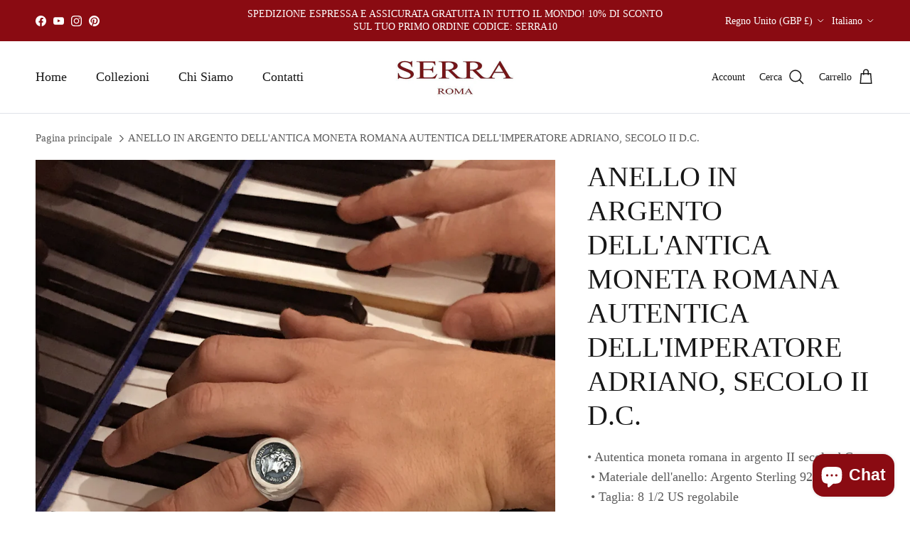

--- FILE ---
content_type: text/html; charset=utf-8
request_url: https://serraroma.com/it-gb/products/autentico-moneta-romana-anello-in-argento-raffigurante-limperatore-adriano-ii-secolo-d-c
body_size: 38763
content:
<!doctype html>
<html class="no-js" lang="it" dir="ltr">
<head><meta charset="utf-8">
<meta name="viewport" content="width=device-width,initial-scale=1">
<title>ANELLO IN ARGENTO DELL&#39;ANTICA MONETA ROMANA AUTENTICA DELL&#39;IMPERATORE  &ndash; Serra Roma</title><link rel="canonical" href="https://serraroma.com/it-gb/products/autentico-moneta-romana-anello-in-argento-raffigurante-limperatore-adriano-ii-secolo-d-c"><link rel="icon" href="//serraroma.com/cdn/shop/files/SerraLogo.png?crop=center&height=48&v=1685023704&width=48" type="image/png">
  <link rel="apple-touch-icon" href="//serraroma.com/cdn/shop/files/SerraLogo.png?crop=center&height=180&v=1685023704&width=180"><meta name="description" content="Il pezzo centrale dell&#39;anello è un autentico denario d&#39;argento romano del II secolo d.C., che presenta l&#39;immagine dell&#39;Imperatore Adriano. Sul retro della moneta è raffigurata Fortuna Redux, una dea associata ai viaggi sicuri e al ritorno da lunghi viaggi. È spesso rappresentata con una cornucopia e un timone.Adriano e"><meta property="og:site_name" content="Serra Roma">
<meta property="og:url" content="https://serraroma.com/it-gb/products/autentico-moneta-romana-anello-in-argento-raffigurante-limperatore-adriano-ii-secolo-d-c">
<meta property="og:title" content="ANELLO IN ARGENTO DELL&#39;ANTICA MONETA ROMANA AUTENTICA DELL&#39;IMPERATORE ">
<meta property="og:type" content="product">
<meta property="og:description" content="Il pezzo centrale dell&#39;anello è un autentico denario d&#39;argento romano del II secolo d.C., che presenta l&#39;immagine dell&#39;Imperatore Adriano. Sul retro della moneta è raffigurata Fortuna Redux, una dea associata ai viaggi sicuri e al ritorno da lunghi viaggi. È spesso rappresentata con una cornucopia e un timone.Adriano e"><meta property="og:image" content="http://serraroma.com/cdn/shop/products/il_fullxfull.3633776495_keif.jpg?crop=center&height=1200&v=1708444604&width=1200">
  <meta property="og:image:secure_url" content="https://serraroma.com/cdn/shop/products/il_fullxfull.3633776495_keif.jpg?crop=center&height=1200&v=1708444604&width=1200">
  <meta property="og:image:width" content="2969">
  <meta property="og:image:height" content="3000"><meta property="og:price:amount" content="676.00">
  <meta property="og:price:currency" content="GBP"><meta name="twitter:card" content="summary_large_image">
<meta name="twitter:title" content="ANELLO IN ARGENTO DELL&#39;ANTICA MONETA ROMANA AUTENTICA DELL&#39;IMPERATORE ">
<meta name="twitter:description" content="Il pezzo centrale dell&#39;anello è un autentico denario d&#39;argento romano del II secolo d.C., che presenta l&#39;immagine dell&#39;Imperatore Adriano. Sul retro della moneta è raffigurata Fortuna Redux, una dea associata ai viaggi sicuri e al ritorno da lunghi viaggi. È spesso rappresentata con una cornucopia e un timone.Adriano e">
<style>:root {
  --page-container-width:          1800px;
  --reading-container-width:       720px;
  --divider-opacity:               0.14;
  --gutter-large:                  30px;
  --gutter-desktop:                20px;
  --gutter-mobile:                 16px;
  --section-padding:               50px;
  --larger-section-padding:        80px;
  --larger-section-padding-mobile: 60px;
  --largest-section-padding:       110px;
  --aos-animate-duration:          0.6s;

  --base-font-family:              "New York", Iowan Old Style, Apple Garamond, Baskerville, Times New Roman, Droid Serif, Times, Source Serif Pro, serif, Apple Color Emoji, Segoe UI Emoji, Segoe UI Symbol;
  --base-font-weight:              400;
  --base-font-style:               normal;
  --heading-font-family:           "New York", Iowan Old Style, Apple Garamond, Baskerville, Times New Roman, Droid Serif, Times, Source Serif Pro, serif, Apple Color Emoji, Segoe UI Emoji, Segoe UI Symbol;
  --heading-font-weight:           400;
  --heading-font-style:            normal;
  --heading-font-letter-spacing:   normal;
  --logo-font-family:              "New York", Iowan Old Style, Apple Garamond, Baskerville, Times New Roman, Droid Serif, Times, Source Serif Pro, serif, Apple Color Emoji, Segoe UI Emoji, Segoe UI Symbol;
  --logo-font-weight:              400;
  --logo-font-style:               normal;
  --nav-font-family:               "New York", Iowan Old Style, Apple Garamond, Baskerville, Times New Roman, Droid Serif, Times, Source Serif Pro, serif, Apple Color Emoji, Segoe UI Emoji, Segoe UI Symbol;
  --nav-font-weight:               400;
  --nav-font-style:                normal;

  --base-text-size:18px;
  --base-line-height:              1.6;
  --input-text-size:18px;
  --smaller-text-size-1:14px;
  --smaller-text-size-2:16px;
  --smaller-text-size-3:15px;
  --smaller-text-size-4:14px;
  --larger-text-size:40px;
  --super-large-text-size:70px;
  --super-large-mobile-text-size:32px;
  --larger-mobile-text-size:32px;
  --logo-text-size:26px;--btn-letter-spacing: 0.08em;
    --btn-text-transform: uppercase;
    --button-text-size: 16px;
    --quickbuy-button-text-size: 13;
    --small-feature-link-font-size: 0.75em;
    --input-btn-padding-top: 1.2em;
    --input-btn-padding-bottom: 1.2em;--heading-text-transform:uppercase;
  --nav-text-size:                      18px;
  --mobile-menu-font-weight:            600;

  --body-bg-color:                      255 255 255;
  --bg-color:                           255 255 255;
  --body-text-color:                    92 92 92;
  --text-color:                         92 92 92;

  --header-text-col:                    #171717;--header-text-hover-col:             var(--main-nav-link-hover-col);--header-bg-col:                     #ffffff;
  --heading-color:                     23 23 23;
  --body-heading-color:                23 23 23;
  --heading-divider-col:               #dfe3e8;

  --logo-col:                          #171717;
  --main-nav-bg:                       #ffffff;
  --main-nav-link-col:                 #5c5c5c;
  --main-nav-link-hover-col:           #c16452;
  --main-nav-link-featured-col:        #b61d0f;

  --link-color:                        193 100 82;
  --body-link-color:                   193 100 82;

  --btn-bg-color:                        35 35 35;
  --btn-bg-hover-color:                  193 100 82;
  --btn-border-color:                    35 35 35;
  --btn-border-hover-color:              193 100 82;
  --btn-text-color:                      255 255 255;
  --btn-text-hover-color:                255 255 255;--btn-alt-bg-color:                    255 255 255;
  --btn-alt-text-color:                  35 35 35;
  --btn-alt-border-color:                35 35 35;
  --btn-alt-border-hover-color:          35 35 35;--btn-ter-bg-color:                    235 235 235;
  --btn-ter-text-color:                  41 41 41;
  --btn-ter-bg-hover-color:              35 35 35;
  --btn-ter-text-hover-color:            255 255 255;--btn-border-radius: 3px;
    --btn-inspired-border-radius: 3px;--color-scheme-default:                             #ffffff;
  --color-scheme-default-color:                       255 255 255;
  --color-scheme-default-text-color:                  92 92 92;
  --color-scheme-default-head-color:                  23 23 23;
  --color-scheme-default-link-color:                  193 100 82;
  --color-scheme-default-btn-text-color:              255 255 255;
  --color-scheme-default-btn-text-hover-color:        255 255 255;
  --color-scheme-default-btn-bg-color:                35 35 35;
  --color-scheme-default-btn-bg-hover-color:          193 100 82;
  --color-scheme-default-btn-border-color:            35 35 35;
  --color-scheme-default-btn-border-hover-color:      193 100 82;
  --color-scheme-default-btn-alt-text-color:          35 35 35;
  --color-scheme-default-btn-alt-bg-color:            255 255 255;
  --color-scheme-default-btn-alt-border-color:        35 35 35;
  --color-scheme-default-btn-alt-border-hover-color:  35 35 35;

  --color-scheme-1:                             #fcfaf3;
  --color-scheme-1-color:                       252 250 243;
  --color-scheme-1-text-color:                  92 92 92;
  --color-scheme-1-head-color:                  23 23 23;
  --color-scheme-1-link-color:                  193 100 82;
  --color-scheme-1-btn-text-color:              255 255 255;
  --color-scheme-1-btn-text-hover-color:        255 255 255;
  --color-scheme-1-btn-bg-color:                35 35 35;
  --color-scheme-1-btn-bg-hover-color:          0 0 0;
  --color-scheme-1-btn-border-color:            35 35 35;
  --color-scheme-1-btn-border-hover-color:      0 0 0;
  --color-scheme-1-btn-alt-text-color:          35 35 35;
  --color-scheme-1-btn-alt-bg-color:            255 255 255;
  --color-scheme-1-btn-alt-border-color:        35 35 35;
  --color-scheme-1-btn-alt-border-hover-color:  35 35 35;

  --color-scheme-2:                             #faf2e6;
  --color-scheme-2-color:                       250 242 230;
  --color-scheme-2-text-color:                  92 92 92;
  --color-scheme-2-head-color:                  23 23 23;
  --color-scheme-2-link-color:                  193 100 82;
  --color-scheme-2-btn-text-color:              255 255 255;
  --color-scheme-2-btn-text-hover-color:        255 255 255;
  --color-scheme-2-btn-bg-color:                35 35 35;
  --color-scheme-2-btn-bg-hover-color:          0 0 0;
  --color-scheme-2-btn-border-color:            35 35 35;
  --color-scheme-2-btn-border-hover-color:      0 0 0;
  --color-scheme-2-btn-alt-text-color:          35 35 35;
  --color-scheme-2-btn-alt-bg-color:            255 255 255;
  --color-scheme-2-btn-alt-border-color:        35 35 35;
  --color-scheme-2-btn-alt-border-hover-color:  35 35 35;

  /* Shop Pay payment terms */
  --payment-terms-background-color:    #ffffff;--quickbuy-bg: 255 255 255;--body-input-background-color:       rgb(var(--body-bg-color));
  --input-background-color:            rgb(var(--body-bg-color));
  --body-input-text-color:             var(--body-text-color);
  --input-text-color:                  var(--body-text-color);
  --body-input-border-color:           rgb(214, 214, 214);
  --input-border-color:                rgb(214, 214, 214);
  --input-border-color-hover:          rgb(165, 165, 165);
  --input-border-color-active:         rgb(92, 92, 92);

  --swatch-cross-svg:                  url("data:image/svg+xml,%3Csvg xmlns='http://www.w3.org/2000/svg' width='240' height='240' viewBox='0 0 24 24' fill='none' stroke='rgb(214, 214, 214)' stroke-width='0.09' preserveAspectRatio='none' %3E%3Cline x1='24' y1='0' x2='0' y2='24'%3E%3C/line%3E%3C/svg%3E");
  --swatch-cross-hover:                url("data:image/svg+xml,%3Csvg xmlns='http://www.w3.org/2000/svg' width='240' height='240' viewBox='0 0 24 24' fill='none' stroke='rgb(165, 165, 165)' stroke-width='0.09' preserveAspectRatio='none' %3E%3Cline x1='24' y1='0' x2='0' y2='24'%3E%3C/line%3E%3C/svg%3E");
  --swatch-cross-active:               url("data:image/svg+xml,%3Csvg xmlns='http://www.w3.org/2000/svg' width='240' height='240' viewBox='0 0 24 24' fill='none' stroke='rgb(92, 92, 92)' stroke-width='0.09' preserveAspectRatio='none' %3E%3Cline x1='24' y1='0' x2='0' y2='24'%3E%3C/line%3E%3C/svg%3E");

  --footer-divider-col:                #efdfc7;
  --footer-text-col:                   255 255 255;
  --footer-heading-col:                223 227 232;
  --footer-bg-col:                     138 11 18;--product-label-overlay-justify: flex-start;--product-label-overlay-align: flex-start;--product-label-overlay-reduction-text:   #ffffff;
  --product-label-overlay-reduction-bg:     #c20000;
  --product-label-overlay-reduction-text-weight: 600;
  --product-label-overlay-stock-text:       #ffffff;
  --product-label-overlay-stock-bg:         #09728c;
  --product-label-overlay-new-text:         #ffffff;
  --product-label-overlay-new-bg:           #c16452;
  --product-label-overlay-meta-text:        #ffffff;
  --product-label-overlay-meta-bg:          #bd2585;
  --product-label-sale-text:                #c20000;
  --product-label-sold-text:                #171717;
  --product-label-preorder-text:            #3ea36a;

  --product-block-crop-align:               center;

  
  --product-block-price-align:              flex-start;
  --product-block-price-item-margin-start:  initial;
  --product-block-price-item-margin-end:    .5rem;
  

  

  --collection-block-image-position:   center center;

  --swatch-picker-image-size:          40px;
  --swatch-crop-align:                 center center;

  --image-overlay-text-color:          255 255 255;--image-overlay-bg:                  rgba(0, 0, 0, 0.12);
  --image-overlay-shadow-start:        rgb(0 0 0 / 0.16);
  --image-overlay-box-opacity:         0.88;--product-inventory-ok-box-color:            #f2faf0;
  --product-inventory-ok-text-color:           #008060;
  --product-inventory-ok-icon-box-fill-color:  #fff;
  --product-inventory-low-box-color:           #fcf1cd;
  --product-inventory-low-text-color:          #dd9a1a;
  --product-inventory-low-icon-box-fill-color: #fff;
  --product-inventory-low-text-color-channels: 0, 128, 96;
  --product-inventory-ok-text-color-channels:  221, 154, 26;

  --rating-star-color: 193 100 82;--overlay-align-left: start;
    --overlay-align-right: end;}html[dir=rtl] {
  --overlay-right-text-m-left: 0;
  --overlay-right-text-m-right: auto;
  --overlay-left-shadow-left-left: 15%;
  --overlay-left-shadow-left-right: -50%;
  --overlay-left-shadow-right-left: -85%;
  --overlay-left-shadow-right-right: 0;
}::selection {
    background: rgb(var(--body-heading-color));
    color: rgb(var(--body-bg-color));
  }
  ::-moz-selection {
    background: rgb(var(--body-heading-color));
    color: rgb(var(--body-bg-color));
  }.use-color-scheme--default {
  --product-label-sale-text:           #c20000;
  --product-label-sold-text:           #171717;
  --product-label-preorder-text:       #3ea36a;
  --input-background-color:            rgb(var(--body-bg-color));
  --input-text-color:                  var(--body-input-text-color);
  --input-border-color:                rgb(214, 214, 214);
  --input-border-color-hover:          rgb(165, 165, 165);
  --input-border-color-active:         rgb(92, 92, 92);
}</style>

  <link href="//serraroma.com/cdn/shop/t/24/assets/main.css?v=59812818702299870031761123575" rel="stylesheet" type="text/css" media="all" />
<script>
    document.documentElement.className = document.documentElement.className.replace('no-js', 'js');

    window.theme = {
      info: {
        name: 'Symmetry',
        version: '8.1.0'
      },
      device: {
        hasTouch: window.matchMedia('(any-pointer: coarse)').matches,
        hasHover: window.matchMedia('(hover: hover)').matches
      },
      mediaQueries: {
        md: '(min-width: 768px)',
        productMediaCarouselBreak: '(min-width: 1041px)'
      },
      routes: {
        base: 'https://serraroma.com',
        cart: '/it-gb/cart',
        cartAdd: '/it-gb/cart/add.js',
        cartUpdate: '/it-gb/cart/update.js',
        predictiveSearch: '/it-gb/search/suggest'
      },
      strings: {
        cartTermsConfirmation: "Prima di proseguire devi accettare i termini e le condizioni.",
        cartItemsQuantityError: "La quantità massima di questo articolo che puoi aggiungere al carrello è [QUANTITY].",
        generalSearchViewAll: "Visualizza tutti i risultati della ricerca",
        noStock: "Esaurito",
        noVariant: "Non disponibile",
        productsProductChooseA: "Scegline uno",
        generalSearchPages: "Pagine",
        generalSearchNoResultsWithoutTerms: "Siamo spiacenti, non abbiamo trovato nessun risultato",
        shippingCalculator: {
          singleRate: "È presente una tariffa di spedizione per questa destinazione:",
          multipleRates: "Sono presenti più tariffe di spedizione per questa destinazione:",
          noRates: "Non effettuiamo spedizioni verso questa destinazione."
        },
        regularPrice: "Prezzo normale",
        salePrice: "Prezzo di vendita"
      },
      settings: {
        moneyWithCurrencyFormat: "£{{amount}} GBP",
        cartType: "drawer",
        afterAddToCart: "drawer",
        quickbuyStyle: "button",
        externalLinksNewTab: true,
        internalLinksSmoothScroll: true
      }
    }

    theme.inlineNavigationCheck = function() {
      var pageHeader = document.querySelector('.pageheader'),
          inlineNavContainer = pageHeader.querySelector('.logo-area__left__inner'),
          inlineNav = inlineNavContainer.querySelector('.navigation--left');
      if (inlineNav && getComputedStyle(inlineNav).display != 'none') {
        var inlineMenuCentered = document.querySelector('.pageheader--layout-inline-menu-center'),
            logoContainer = document.querySelector('.logo-area__middle__inner');
        if(inlineMenuCentered) {
          var rightWidth = document.querySelector('.logo-area__right__inner').clientWidth,
              middleWidth = logoContainer.clientWidth,
              logoArea = document.querySelector('.logo-area'),
              computedLogoAreaStyle = getComputedStyle(logoArea),
              logoAreaInnerWidth = logoArea.clientWidth - Math.ceil(parseFloat(computedLogoAreaStyle.paddingLeft)) - Math.ceil(parseFloat(computedLogoAreaStyle.paddingRight)),
              availableNavWidth = logoAreaInnerWidth - Math.max(rightWidth, middleWidth) * 2 - 40;
          inlineNavContainer.style.maxWidth = availableNavWidth + 'px';
        }

        var firstInlineNavLink = inlineNav.querySelector('.navigation__item:first-child'),
            lastInlineNavLink = inlineNav.querySelector('.navigation__item:last-child');
        if (lastInlineNavLink) {
          var inlineNavWidth = null;
          if(document.querySelector('html[dir=rtl]')) {
            inlineNavWidth = firstInlineNavLink.offsetLeft - lastInlineNavLink.offsetLeft + firstInlineNavLink.offsetWidth;
          } else {
            inlineNavWidth = lastInlineNavLink.offsetLeft - firstInlineNavLink.offsetLeft + lastInlineNavLink.offsetWidth;
          }
          if (inlineNavContainer.offsetWidth >= inlineNavWidth) {
            pageHeader.classList.add('pageheader--layout-inline-permitted');
            var tallLogo = logoContainer.clientHeight > lastInlineNavLink.clientHeight + 20;
            if (tallLogo) {
              inlineNav.classList.add('navigation--tight-underline');
            } else {
              inlineNav.classList.remove('navigation--tight-underline');
            }
          } else {
            pageHeader.classList.remove('pageheader--layout-inline-permitted');
          }
        }
      }
    };

    theme.setInitialHeaderHeightProperty = () => {
      const section = document.querySelector('.section-header');
      if (section) {
        document.documentElement.style.setProperty('--theme-header-height', Math.ceil(section.clientHeight) + 'px');
      }
    };
  </script>

  <script src="//serraroma.com/cdn/shop/t/24/assets/main.js?v=117527606522457621901761123575" defer></script>
    <script src="//serraroma.com/cdn/shop/t/24/assets/animate-on-scroll.js?v=15249566486942820451761123575" defer></script>
    <link href="//serraroma.com/cdn/shop/t/24/assets/animate-on-scroll.css?v=135962721104954213331761123575" rel="stylesheet" type="text/css" media="all" />
  

  <script>window.performance && window.performance.mark && window.performance.mark('shopify.content_for_header.start');</script><meta name="facebook-domain-verification" content="j3h47b2nu4pfjdflbjyltzi9pqfrk6">
<meta name="google-site-verification" content="2dVCIwz5W55GjvYQrMCvcq1JYOMq-Fl82celCoG1D2o">
<meta id="shopify-digital-wallet" name="shopify-digital-wallet" content="/63008800997/digital_wallets/dialog">
<meta name="shopify-checkout-api-token" content="fb7e006780c8c870e1000de8df123118">
<meta id="in-context-paypal-metadata" data-shop-id="63008800997" data-venmo-supported="false" data-environment="production" data-locale="it_IT" data-paypal-v4="true" data-currency="GBP">
<link rel="alternate" hreflang="x-default" href="https://serraroma.com/products/authentic-roman-coin-silver-ring-depicting-emperor-hadrian-2nd-century-a-d">
<link rel="alternate" hreflang="fr" href="https://serraroma.com/fr/products/authentic-roman-coin-silver-ring-depicting-emperor-hadrian-2nd-century-a-d">
<link rel="alternate" hreflang="es" href="https://serraroma.com/es/products/authentic-roman-coin-silver-ring-depicting-emperor-hadrian-2nd-century-a-d">
<link rel="alternate" hreflang="it" href="https://serraroma.com/it/products/autentico-moneta-romana-anello-in-argento-raffigurante-limperatore-adriano-ii-secolo-d-c">
<link rel="alternate" hreflang="de" href="https://serraroma.com/de/products/authentic-roman-coin-silver-ring-depicting-emperor-hadrian-2nd-century-a-d">
<link rel="alternate" hreflang="en-US" href="https://serraroma.com/en-us/products/authentic-roman-coin-silver-ring-depicting-emperor-hadrian-2nd-century-a-d">
<link rel="alternate" hreflang="fr-US" href="https://serraroma.com/fr-us/products/authentic-roman-coin-silver-ring-depicting-emperor-hadrian-2nd-century-a-d">
<link rel="alternate" hreflang="es-US" href="https://serraroma.com/es-us/products/authentic-roman-coin-silver-ring-depicting-emperor-hadrian-2nd-century-a-d">
<link rel="alternate" hreflang="it-US" href="https://serraroma.com/it-us/products/autentico-moneta-romana-anello-in-argento-raffigurante-limperatore-adriano-ii-secolo-d-c">
<link rel="alternate" hreflang="de-US" href="https://serraroma.com/de-us/products/authentic-roman-coin-silver-ring-depicting-emperor-hadrian-2nd-century-a-d">
<link rel="alternate" hreflang="en-GB" href="https://serraroma.com/en-gb/products/authentic-roman-coin-silver-ring-depicting-emperor-hadrian-2nd-century-a-d">
<link rel="alternate" hreflang="fr-GB" href="https://serraroma.com/fr-gb/products/authentic-roman-coin-silver-ring-depicting-emperor-hadrian-2nd-century-a-d">
<link rel="alternate" hreflang="es-GB" href="https://serraroma.com/es-gb/products/authentic-roman-coin-silver-ring-depicting-emperor-hadrian-2nd-century-a-d">
<link rel="alternate" hreflang="it-GB" href="https://serraroma.com/it-gb/products/autentico-moneta-romana-anello-in-argento-raffigurante-limperatore-adriano-ii-secolo-d-c">
<link rel="alternate" hreflang="de-GB" href="https://serraroma.com/de-gb/products/authentic-roman-coin-silver-ring-depicting-emperor-hadrian-2nd-century-a-d">
<link rel="alternate" hreflang="en-AU" href="https://serraroma.com/en-au/products/authentic-roman-coin-silver-ring-depicting-emperor-hadrian-2nd-century-a-d">
<link rel="alternate" hreflang="fr-AU" href="https://serraroma.com/fr-au/products/authentic-roman-coin-silver-ring-depicting-emperor-hadrian-2nd-century-a-d">
<link rel="alternate" hreflang="es-AU" href="https://serraroma.com/es-au/products/authentic-roman-coin-silver-ring-depicting-emperor-hadrian-2nd-century-a-d">
<link rel="alternate" hreflang="it-AU" href="https://serraroma.com/it-au/products/autentico-moneta-romana-anello-in-argento-raffigurante-limperatore-adriano-ii-secolo-d-c">
<link rel="alternate" hreflang="de-AU" href="https://serraroma.com/de-au/products/authentic-roman-coin-silver-ring-depicting-emperor-hadrian-2nd-century-a-d">
<link rel="alternate" type="application/json+oembed" href="https://serraroma.com/it-gb/products/autentico-moneta-romana-anello-in-argento-raffigurante-limperatore-adriano-ii-secolo-d-c.oembed">
<script async="async" src="/checkouts/internal/preloads.js?locale=it-GB"></script>
<link rel="preconnect" href="https://shop.app" crossorigin="anonymous">
<script async="async" src="https://shop.app/checkouts/internal/preloads.js?locale=it-GB&shop_id=63008800997" crossorigin="anonymous"></script>
<script id="apple-pay-shop-capabilities" type="application/json">{"shopId":63008800997,"countryCode":"IT","currencyCode":"GBP","merchantCapabilities":["supports3DS"],"merchantId":"gid:\/\/shopify\/Shop\/63008800997","merchantName":"Serra Roma","requiredBillingContactFields":["postalAddress","email","phone"],"requiredShippingContactFields":["postalAddress","email","phone"],"shippingType":"shipping","supportedNetworks":["visa","maestro","masterCard","amex"],"total":{"type":"pending","label":"Serra Roma","amount":"1.00"},"shopifyPaymentsEnabled":true,"supportsSubscriptions":true}</script>
<script id="shopify-features" type="application/json">{"accessToken":"fb7e006780c8c870e1000de8df123118","betas":["rich-media-storefront-analytics"],"domain":"serraroma.com","predictiveSearch":true,"shopId":63008800997,"locale":"it"}</script>
<script>var Shopify = Shopify || {};
Shopify.shop = "serra-roma-shop.myshopify.com";
Shopify.locale = "it";
Shopify.currency = {"active":"GBP","rate":"0.89482152"};
Shopify.country = "GB";
Shopify.theme = {"name":"Copia aggiornata di Simmetry 8.0","id":181486616899,"schema_name":"Symmetry","schema_version":"8.1.0","theme_store_id":568,"role":"main"};
Shopify.theme.handle = "null";
Shopify.theme.style = {"id":null,"handle":null};
Shopify.cdnHost = "serraroma.com/cdn";
Shopify.routes = Shopify.routes || {};
Shopify.routes.root = "/it-gb/";</script>
<script type="module">!function(o){(o.Shopify=o.Shopify||{}).modules=!0}(window);</script>
<script>!function(o){function n(){var o=[];function n(){o.push(Array.prototype.slice.apply(arguments))}return n.q=o,n}var t=o.Shopify=o.Shopify||{};t.loadFeatures=n(),t.autoloadFeatures=n()}(window);</script>
<script>
  window.ShopifyPay = window.ShopifyPay || {};
  window.ShopifyPay.apiHost = "shop.app\/pay";
  window.ShopifyPay.redirectState = null;
</script>
<script id="shop-js-analytics" type="application/json">{"pageType":"product"}</script>
<script defer="defer" async type="module" src="//serraroma.com/cdn/shopifycloud/shop-js/modules/v2/client.init-shop-cart-sync_DLv9RC5i.it.esm.js"></script>
<script defer="defer" async type="module" src="//serraroma.com/cdn/shopifycloud/shop-js/modules/v2/chunk.common_BOQ0Ds19.esm.js"></script>
<script type="module">
  await import("//serraroma.com/cdn/shopifycloud/shop-js/modules/v2/client.init-shop-cart-sync_DLv9RC5i.it.esm.js");
await import("//serraroma.com/cdn/shopifycloud/shop-js/modules/v2/chunk.common_BOQ0Ds19.esm.js");

  window.Shopify.SignInWithShop?.initShopCartSync?.({"fedCMEnabled":true,"windoidEnabled":true});

</script>
<script>
  window.Shopify = window.Shopify || {};
  if (!window.Shopify.featureAssets) window.Shopify.featureAssets = {};
  window.Shopify.featureAssets['shop-js'] = {"shop-cart-sync":["modules/v2/client.shop-cart-sync_hbOUKFAT.it.esm.js","modules/v2/chunk.common_BOQ0Ds19.esm.js"],"shop-button":["modules/v2/client.shop-button_DRWheWHe.it.esm.js","modules/v2/chunk.common_BOQ0Ds19.esm.js"],"init-fed-cm":["modules/v2/client.init-fed-cm_Cviszutl.it.esm.js","modules/v2/chunk.common_BOQ0Ds19.esm.js"],"init-windoid":["modules/v2/client.init-windoid_L7oJcEfC.it.esm.js","modules/v2/chunk.common_BOQ0Ds19.esm.js"],"shop-toast-manager":["modules/v2/client.shop-toast-manager_DjjsTKnE.it.esm.js","modules/v2/chunk.common_BOQ0Ds19.esm.js"],"shop-cash-offers":["modules/v2/client.shop-cash-offers_BrSse3he.it.esm.js","modules/v2/chunk.common_BOQ0Ds19.esm.js","modules/v2/chunk.modal_CBAo0LaH.esm.js"],"avatar":["modules/v2/client.avatar_BTnouDA3.it.esm.js"],"init-shop-email-lookup-coordinator":["modules/v2/client.init-shop-email-lookup-coordinator_CldTKEkL.it.esm.js","modules/v2/chunk.common_BOQ0Ds19.esm.js"],"init-shop-cart-sync":["modules/v2/client.init-shop-cart-sync_DLv9RC5i.it.esm.js","modules/v2/chunk.common_BOQ0Ds19.esm.js"],"pay-button":["modules/v2/client.pay-button_8Yad5Jnx.it.esm.js","modules/v2/chunk.common_BOQ0Ds19.esm.js"],"init-customer-accounts-sign-up":["modules/v2/client.init-customer-accounts-sign-up_nIh3dTpj.it.esm.js","modules/v2/client.shop-login-button_Bs3jbdmS.it.esm.js","modules/v2/chunk.common_BOQ0Ds19.esm.js","modules/v2/chunk.modal_CBAo0LaH.esm.js"],"init-shop-for-new-customer-accounts":["modules/v2/client.init-shop-for-new-customer-accounts_BFAt78BT.it.esm.js","modules/v2/client.shop-login-button_Bs3jbdmS.it.esm.js","modules/v2/chunk.common_BOQ0Ds19.esm.js","modules/v2/chunk.modal_CBAo0LaH.esm.js"],"checkout-modal":["modules/v2/client.checkout-modal_DbpkJzr9.it.esm.js","modules/v2/chunk.common_BOQ0Ds19.esm.js","modules/v2/chunk.modal_CBAo0LaH.esm.js"],"init-customer-accounts":["modules/v2/client.init-customer-accounts_BUem38Y9.it.esm.js","modules/v2/client.shop-login-button_Bs3jbdmS.it.esm.js","modules/v2/chunk.common_BOQ0Ds19.esm.js","modules/v2/chunk.modal_CBAo0LaH.esm.js"],"shop-login-button":["modules/v2/client.shop-login-button_Bs3jbdmS.it.esm.js","modules/v2/chunk.common_BOQ0Ds19.esm.js","modules/v2/chunk.modal_CBAo0LaH.esm.js"],"shop-login":["modules/v2/client.shop-login_C9Ac4EXF.it.esm.js","modules/v2/chunk.common_BOQ0Ds19.esm.js","modules/v2/chunk.modal_CBAo0LaH.esm.js"],"shop-follow-button":["modules/v2/client.shop-follow-button_D2UDRFBr.it.esm.js","modules/v2/chunk.common_BOQ0Ds19.esm.js","modules/v2/chunk.modal_CBAo0LaH.esm.js"],"lead-capture":["modules/v2/client.lead-capture_4PxtZQHB.it.esm.js","modules/v2/chunk.common_BOQ0Ds19.esm.js","modules/v2/chunk.modal_CBAo0LaH.esm.js"],"payment-terms":["modules/v2/client.payment-terms_CrkVudjo.it.esm.js","modules/v2/chunk.common_BOQ0Ds19.esm.js","modules/v2/chunk.modal_CBAo0LaH.esm.js"]};
</script>
<script>(function() {
  var isLoaded = false;
  function asyncLoad() {
    if (isLoaded) return;
    isLoaded = true;
    var urls = ["https:\/\/shy.elfsight.com\/p\/platform.js?shop=serra-roma-shop.myshopify.com"];
    for (var i = 0; i < urls.length; i++) {
      var s = document.createElement('script');
      s.type = 'text/javascript';
      s.async = true;
      s.src = urls[i];
      var x = document.getElementsByTagName('script')[0];
      x.parentNode.insertBefore(s, x);
    }
  };
  if(window.attachEvent) {
    window.attachEvent('onload', asyncLoad);
  } else {
    window.addEventListener('load', asyncLoad, false);
  }
})();</script>
<script id="__st">var __st={"a":63008800997,"offset":3600,"reqid":"6904a3da-cde8-4224-9b33-9d8021759496-1761963956","pageurl":"serraroma.com\/it-gb\/products\/autentico-moneta-romana-anello-in-argento-raffigurante-limperatore-adriano-ii-secolo-d-c","u":"db3b28790a22","p":"product","rtyp":"product","rid":7754511155429};</script>
<script>window.ShopifyPaypalV4VisibilityTracking = true;</script>
<script id="captcha-bootstrap">!function(){'use strict';const t='contact',e='account',n='new_comment',o=[[t,t],['blogs',n],['comments',n],[t,'customer']],c=[[e,'customer_login'],[e,'guest_login'],[e,'recover_customer_password'],[e,'create_customer']],r=t=>t.map((([t,e])=>`form[action*='/${t}']:not([data-nocaptcha='true']) input[name='form_type'][value='${e}']`)).join(','),a=t=>()=>t?[...document.querySelectorAll(t)].map((t=>t.form)):[];function s(){const t=[...o],e=r(t);return a(e)}const i='password',u='form_key',d=['recaptcha-v3-token','g-recaptcha-response','h-captcha-response',i],f=()=>{try{return window.sessionStorage}catch{return}},m='__shopify_v',_=t=>t.elements[u];function p(t,e,n=!1){try{const o=window.sessionStorage,c=JSON.parse(o.getItem(e)),{data:r}=function(t){const{data:e,action:n}=t;return t[m]||n?{data:e,action:n}:{data:t,action:n}}(c);for(const[e,n]of Object.entries(r))t.elements[e]&&(t.elements[e].value=n);n&&o.removeItem(e)}catch(o){console.error('form repopulation failed',{error:o})}}const l='form_type',E='cptcha';function T(t){t.dataset[E]=!0}const w=window,h=w.document,L='Shopify',v='ce_forms',y='captcha';let A=!1;((t,e)=>{const n=(g='f06e6c50-85a8-45c8-87d0-21a2b65856fe',I='https://cdn.shopify.com/shopifycloud/storefront-forms-hcaptcha/ce_storefront_forms_captcha_hcaptcha.v1.5.2.iife.js',D={infoText:'Protetto da hCaptcha',privacyText:'Privacy',termsText:'Termini'},(t,e,n)=>{const o=w[L][v],c=o.bindForm;if(c)return c(t,g,e,D).then(n);var r;o.q.push([[t,g,e,D],n]),r=I,A||(h.body.append(Object.assign(h.createElement('script'),{id:'captcha-provider',async:!0,src:r})),A=!0)});var g,I,D;w[L]=w[L]||{},w[L][v]=w[L][v]||{},w[L][v].q=[],w[L][y]=w[L][y]||{},w[L][y].protect=function(t,e){n(t,void 0,e),T(t)},Object.freeze(w[L][y]),function(t,e,n,w,h,L){const[v,y,A,g]=function(t,e,n){const i=e?o:[],u=t?c:[],d=[...i,...u],f=r(d),m=r(i),_=r(d.filter((([t,e])=>n.includes(e))));return[a(f),a(m),a(_),s()]}(w,h,L),I=t=>{const e=t.target;return e instanceof HTMLFormElement?e:e&&e.form},D=t=>v().includes(t);t.addEventListener('submit',(t=>{const e=I(t);if(!e)return;const n=D(e)&&!e.dataset.hcaptchaBound&&!e.dataset.recaptchaBound,o=_(e),c=g().includes(e)&&(!o||!o.value);(n||c)&&t.preventDefault(),c&&!n&&(function(t){try{if(!f())return;!function(t){const e=f();if(!e)return;const n=_(t);if(!n)return;const o=n.value;o&&e.removeItem(o)}(t);const e=Array.from(Array(32),(()=>Math.random().toString(36)[2])).join('');!function(t,e){_(t)||t.append(Object.assign(document.createElement('input'),{type:'hidden',name:u})),t.elements[u].value=e}(t,e),function(t,e){const n=f();if(!n)return;const o=[...t.querySelectorAll(`input[type='${i}']`)].map((({name:t})=>t)),c=[...d,...o],r={};for(const[a,s]of new FormData(t).entries())c.includes(a)||(r[a]=s);n.setItem(e,JSON.stringify({[m]:1,action:t.action,data:r}))}(t,e)}catch(e){console.error('failed to persist form',e)}}(e),e.submit())}));const S=(t,e)=>{t&&!t.dataset[E]&&(n(t,e.some((e=>e===t))),T(t))};for(const o of['focusin','change'])t.addEventListener(o,(t=>{const e=I(t);D(e)&&S(e,y())}));const B=e.get('form_key'),M=e.get(l),P=B&&M;t.addEventListener('DOMContentLoaded',(()=>{const t=y();if(P)for(const e of t)e.elements[l].value===M&&p(e,B);[...new Set([...A(),...v().filter((t=>'true'===t.dataset.shopifyCaptcha))])].forEach((e=>S(e,t)))}))}(h,new URLSearchParams(w.location.search),n,t,e,['guest_login'])})(!0,!0)}();</script>
<script integrity="sha256-52AcMU7V7pcBOXWImdc/TAGTFKeNjmkeM1Pvks/DTgc=" data-source-attribution="shopify.loadfeatures" defer="defer" src="//serraroma.com/cdn/shopifycloud/storefront/assets/storefront/load_feature-81c60534.js" crossorigin="anonymous"></script>
<script crossorigin="anonymous" defer="defer" src="//serraroma.com/cdn/shopifycloud/storefront/assets/shopify_pay/storefront-65b4c6d7.js?v=20250812"></script>
<script data-source-attribution="shopify.dynamic_checkout.dynamic.init">var Shopify=Shopify||{};Shopify.PaymentButton=Shopify.PaymentButton||{isStorefrontPortableWallets:!0,init:function(){window.Shopify.PaymentButton.init=function(){};var t=document.createElement("script");t.src="https://serraroma.com/cdn/shopifycloud/portable-wallets/latest/portable-wallets.it.js",t.type="module",document.head.appendChild(t)}};
</script>
<script data-source-attribution="shopify.dynamic_checkout.buyer_consent">
  function portableWalletsHideBuyerConsent(e){var t=document.getElementById("shopify-buyer-consent"),n=document.getElementById("shopify-subscription-policy-button");t&&n&&(t.classList.add("hidden"),t.setAttribute("aria-hidden","true"),n.removeEventListener("click",e))}function portableWalletsShowBuyerConsent(e){var t=document.getElementById("shopify-buyer-consent"),n=document.getElementById("shopify-subscription-policy-button");t&&n&&(t.classList.remove("hidden"),t.removeAttribute("aria-hidden"),n.addEventListener("click",e))}window.Shopify?.PaymentButton&&(window.Shopify.PaymentButton.hideBuyerConsent=portableWalletsHideBuyerConsent,window.Shopify.PaymentButton.showBuyerConsent=portableWalletsShowBuyerConsent);
</script>
<script>
  function portableWalletsCleanup(e){e&&e.src&&console.error("Failed to load portable wallets script "+e.src);var t=document.querySelectorAll("shopify-accelerated-checkout .shopify-payment-button__skeleton, shopify-accelerated-checkout-cart .wallet-cart-button__skeleton"),e=document.getElementById("shopify-buyer-consent");for(let e=0;e<t.length;e++)t[e].remove();e&&e.remove()}function portableWalletsNotLoadedAsModule(e){e instanceof ErrorEvent&&"string"==typeof e.message&&e.message.includes("import.meta")&&"string"==typeof e.filename&&e.filename.includes("portable-wallets")&&(window.removeEventListener("error",portableWalletsNotLoadedAsModule),window.Shopify.PaymentButton.failedToLoad=e,"loading"===document.readyState?document.addEventListener("DOMContentLoaded",window.Shopify.PaymentButton.init):window.Shopify.PaymentButton.init())}window.addEventListener("error",portableWalletsNotLoadedAsModule);
</script>

<script type="module" src="https://serraroma.com/cdn/shopifycloud/portable-wallets/latest/portable-wallets.it.js" onError="portableWalletsCleanup(this)" crossorigin="anonymous"></script>
<script nomodule>
  document.addEventListener("DOMContentLoaded", portableWalletsCleanup);
</script>

<script id='scb4127' type='text/javascript' async='' src='https://serraroma.com/cdn/shopifycloud/privacy-banner/storefront-banner.js'></script><link id="shopify-accelerated-checkout-styles" rel="stylesheet" media="screen" href="https://serraroma.com/cdn/shopifycloud/portable-wallets/latest/accelerated-checkout-backwards-compat.css" crossorigin="anonymous">
<style id="shopify-accelerated-checkout-cart">
        #shopify-buyer-consent {
  margin-top: 1em;
  display: inline-block;
  width: 100%;
}

#shopify-buyer-consent.hidden {
  display: none;
}

#shopify-subscription-policy-button {
  background: none;
  border: none;
  padding: 0;
  text-decoration: underline;
  font-size: inherit;
  cursor: pointer;
}

#shopify-subscription-policy-button::before {
  box-shadow: none;
}

      </style>
<script id="sections-script" data-sections="related-products,footer" defer="defer" src="//serraroma.com/cdn/shop/t/24/compiled_assets/scripts.js?2258"></script>
<script>window.performance && window.performance.mark && window.performance.mark('shopify.content_for_header.end');</script>
<!-- CC Custom Head Start --><!-- CC Custom Head End --><script src="https://cdn.shopify.com/extensions/7bc9bb47-adfa-4267-963e-cadee5096caf/inbox-1252/assets/inbox-chat-loader.js" type="text/javascript" defer="defer"></script>
<script src="https://cdn.shopify.com/extensions/019a2c26-cc03-77c9-8c5c-ac96fec04ae4/tms-prod-133/assets/tms-translator.min.js" type="text/javascript" defer="defer"></script>
<link href="https://monorail-edge.shopifysvc.com" rel="dns-prefetch">
<script>(function(){if ("sendBeacon" in navigator && "performance" in window) {try {var session_token_from_headers = performance.getEntriesByType('navigation')[0].serverTiming.find(x => x.name == '_s').description;} catch {var session_token_from_headers = undefined;}var session_cookie_matches = document.cookie.match(/_shopify_s=([^;]*)/);var session_token_from_cookie = session_cookie_matches && session_cookie_matches.length === 2 ? session_cookie_matches[1] : "";var session_token = session_token_from_headers || session_token_from_cookie || "";function handle_abandonment_event(e) {var entries = performance.getEntries().filter(function(entry) {return /monorail-edge.shopifysvc.com/.test(entry.name);});if (!window.abandonment_tracked && entries.length === 0) {window.abandonment_tracked = true;var currentMs = Date.now();var navigation_start = performance.timing.navigationStart;var payload = {shop_id: 63008800997,url: window.location.href,navigation_start,duration: currentMs - navigation_start,session_token,page_type: "product"};window.navigator.sendBeacon("https://monorail-edge.shopifysvc.com/v1/produce", JSON.stringify({schema_id: "online_store_buyer_site_abandonment/1.1",payload: payload,metadata: {event_created_at_ms: currentMs,event_sent_at_ms: currentMs}}));}}window.addEventListener('pagehide', handle_abandonment_event);}}());</script>
<script id="web-pixels-manager-setup">(function e(e,d,r,n,o){if(void 0===o&&(o={}),!Boolean(null===(a=null===(i=window.Shopify)||void 0===i?void 0:i.analytics)||void 0===a?void 0:a.replayQueue)){var i,a;window.Shopify=window.Shopify||{};var t=window.Shopify;t.analytics=t.analytics||{};var s=t.analytics;s.replayQueue=[],s.publish=function(e,d,r){return s.replayQueue.push([e,d,r]),!0};try{self.performance.mark("wpm:start")}catch(e){}var l=function(){var e={modern:/Edge?\/(1{2}[4-9]|1[2-9]\d|[2-9]\d{2}|\d{4,})\.\d+(\.\d+|)|Firefox\/(1{2}[4-9]|1[2-9]\d|[2-9]\d{2}|\d{4,})\.\d+(\.\d+|)|Chrom(ium|e)\/(9{2}|\d{3,})\.\d+(\.\d+|)|(Maci|X1{2}).+ Version\/(15\.\d+|(1[6-9]|[2-9]\d|\d{3,})\.\d+)([,.]\d+|)( \(\w+\)|)( Mobile\/\w+|) Safari\/|Chrome.+OPR\/(9{2}|\d{3,})\.\d+\.\d+|(CPU[ +]OS|iPhone[ +]OS|CPU[ +]iPhone|CPU IPhone OS|CPU iPad OS)[ +]+(15[._]\d+|(1[6-9]|[2-9]\d|\d{3,})[._]\d+)([._]\d+|)|Android:?[ /-](13[3-9]|1[4-9]\d|[2-9]\d{2}|\d{4,})(\.\d+|)(\.\d+|)|Android.+Firefox\/(13[5-9]|1[4-9]\d|[2-9]\d{2}|\d{4,})\.\d+(\.\d+|)|Android.+Chrom(ium|e)\/(13[3-9]|1[4-9]\d|[2-9]\d{2}|\d{4,})\.\d+(\.\d+|)|SamsungBrowser\/([2-9]\d|\d{3,})\.\d+/,legacy:/Edge?\/(1[6-9]|[2-9]\d|\d{3,})\.\d+(\.\d+|)|Firefox\/(5[4-9]|[6-9]\d|\d{3,})\.\d+(\.\d+|)|Chrom(ium|e)\/(5[1-9]|[6-9]\d|\d{3,})\.\d+(\.\d+|)([\d.]+$|.*Safari\/(?![\d.]+ Edge\/[\d.]+$))|(Maci|X1{2}).+ Version\/(10\.\d+|(1[1-9]|[2-9]\d|\d{3,})\.\d+)([,.]\d+|)( \(\w+\)|)( Mobile\/\w+|) Safari\/|Chrome.+OPR\/(3[89]|[4-9]\d|\d{3,})\.\d+\.\d+|(CPU[ +]OS|iPhone[ +]OS|CPU[ +]iPhone|CPU IPhone OS|CPU iPad OS)[ +]+(10[._]\d+|(1[1-9]|[2-9]\d|\d{3,})[._]\d+)([._]\d+|)|Android:?[ /-](13[3-9]|1[4-9]\d|[2-9]\d{2}|\d{4,})(\.\d+|)(\.\d+|)|Mobile Safari.+OPR\/([89]\d|\d{3,})\.\d+\.\d+|Android.+Firefox\/(13[5-9]|1[4-9]\d|[2-9]\d{2}|\d{4,})\.\d+(\.\d+|)|Android.+Chrom(ium|e)\/(13[3-9]|1[4-9]\d|[2-9]\d{2}|\d{4,})\.\d+(\.\d+|)|Android.+(UC? ?Browser|UCWEB|U3)[ /]?(15\.([5-9]|\d{2,})|(1[6-9]|[2-9]\d|\d{3,})\.\d+)\.\d+|SamsungBrowser\/(5\.\d+|([6-9]|\d{2,})\.\d+)|Android.+MQ{2}Browser\/(14(\.(9|\d{2,})|)|(1[5-9]|[2-9]\d|\d{3,})(\.\d+|))(\.\d+|)|K[Aa][Ii]OS\/(3\.\d+|([4-9]|\d{2,})\.\d+)(\.\d+|)/},d=e.modern,r=e.legacy,n=navigator.userAgent;return n.match(d)?"modern":n.match(r)?"legacy":"unknown"}(),u="modern"===l?"modern":"legacy",c=(null!=n?n:{modern:"",legacy:""})[u],f=function(e){return[e.baseUrl,"/wpm","/b",e.hashVersion,"modern"===e.buildTarget?"m":"l",".js"].join("")}({baseUrl:d,hashVersion:r,buildTarget:u}),m=function(e){var d=e.version,r=e.bundleTarget,n=e.surface,o=e.pageUrl,i=e.monorailEndpoint;return{emit:function(e){var a=e.status,t=e.errorMsg,s=(new Date).getTime(),l=JSON.stringify({metadata:{event_sent_at_ms:s},events:[{schema_id:"web_pixels_manager_load/3.1",payload:{version:d,bundle_target:r,page_url:o,status:a,surface:n,error_msg:t},metadata:{event_created_at_ms:s}}]});if(!i)return console&&console.warn&&console.warn("[Web Pixels Manager] No Monorail endpoint provided, skipping logging."),!1;try{return self.navigator.sendBeacon.bind(self.navigator)(i,l)}catch(e){}var u=new XMLHttpRequest;try{return u.open("POST",i,!0),u.setRequestHeader("Content-Type","text/plain"),u.send(l),!0}catch(e){return console&&console.warn&&console.warn("[Web Pixels Manager] Got an unhandled error while logging to Monorail."),!1}}}}({version:r,bundleTarget:l,surface:e.surface,pageUrl:self.location.href,monorailEndpoint:e.monorailEndpoint});try{o.browserTarget=l,function(e){var d=e.src,r=e.async,n=void 0===r||r,o=e.onload,i=e.onerror,a=e.sri,t=e.scriptDataAttributes,s=void 0===t?{}:t,l=document.createElement("script"),u=document.querySelector("head"),c=document.querySelector("body");if(l.async=n,l.src=d,a&&(l.integrity=a,l.crossOrigin="anonymous"),s)for(var f in s)if(Object.prototype.hasOwnProperty.call(s,f))try{l.dataset[f]=s[f]}catch(e){}if(o&&l.addEventListener("load",o),i&&l.addEventListener("error",i),u)u.appendChild(l);else{if(!c)throw new Error("Did not find a head or body element to append the script");c.appendChild(l)}}({src:f,async:!0,onload:function(){if(!function(){var e,d;return Boolean(null===(d=null===(e=window.Shopify)||void 0===e?void 0:e.analytics)||void 0===d?void 0:d.initialized)}()){var d=window.webPixelsManager.init(e)||void 0;if(d){var r=window.Shopify.analytics;r.replayQueue.forEach((function(e){var r=e[0],n=e[1],o=e[2];d.publishCustomEvent(r,n,o)})),r.replayQueue=[],r.publish=d.publishCustomEvent,r.visitor=d.visitor,r.initialized=!0}}},onerror:function(){return m.emit({status:"failed",errorMsg:"".concat(f," has failed to load")})},sri:function(e){var d=/^sha384-[A-Za-z0-9+/=]+$/;return"string"==typeof e&&d.test(e)}(c)?c:"",scriptDataAttributes:o}),m.emit({status:"loading"})}catch(e){m.emit({status:"failed",errorMsg:(null==e?void 0:e.message)||"Unknown error"})}}})({shopId: 63008800997,storefrontBaseUrl: "https://serraroma.com",extensionsBaseUrl: "https://extensions.shopifycdn.com/cdn/shopifycloud/web-pixels-manager",monorailEndpoint: "https://monorail-edge.shopifysvc.com/unstable/produce_batch",surface: "storefront-renderer",enabledBetaFlags: ["2dca8a86"],webPixelsConfigList: [{"id":"1101594947","configuration":"{\"config\":\"{\\\"google_tag_ids\\\":[\\\"G-2M03LD2DXT\\\",\\\"AW-10848804842\\\",\\\"GT-5NP5WN6\\\",\\\"G-SBK0Z6YQTT\\\"],\\\"target_country\\\":\\\"IT\\\",\\\"gtag_events\\\":[{\\\"type\\\":\\\"search\\\",\\\"action_label\\\":[\\\"G-2M03LD2DXT\\\",\\\"AW-10848804842\\\/v6WPCK6TtcQDEOq_jrUo\\\",\\\"G-SBK0Z6YQTT\\\"]},{\\\"type\\\":\\\"begin_checkout\\\",\\\"action_label\\\":[\\\"G-2M03LD2DXT\\\",\\\"AW-10848804842\\\/zZV8CKuTtcQDEOq_jrUo\\\",\\\"G-SBK0Z6YQTT\\\"]},{\\\"type\\\":\\\"view_item\\\",\\\"action_label\\\":[\\\"G-2M03LD2DXT\\\",\\\"AW-10848804842\\\/sxgKCKWTtcQDEOq_jrUo\\\",\\\"MC-5W42S7YF9Z\\\",\\\"G-SBK0Z6YQTT\\\"]},{\\\"type\\\":\\\"purchase\\\",\\\"action_label\\\":[\\\"G-2M03LD2DXT\\\",\\\"AW-10848804842\\\/6vMVCKKTtcQDEOq_jrUo\\\",\\\"MC-5W42S7YF9Z\\\",\\\"G-SBK0Z6YQTT\\\"]},{\\\"type\\\":\\\"page_view\\\",\\\"action_label\\\":[\\\"G-2M03LD2DXT\\\",\\\"AW-10848804842\\\/TkRoCJ-TtcQDEOq_jrUo\\\",\\\"MC-5W42S7YF9Z\\\",\\\"G-SBK0Z6YQTT\\\"]},{\\\"type\\\":\\\"add_payment_info\\\",\\\"action_label\\\":[\\\"G-2M03LD2DXT\\\",\\\"AW-10848804842\\\/nZcnCLGTtcQDEOq_jrUo\\\",\\\"G-SBK0Z6YQTT\\\"]},{\\\"type\\\":\\\"add_to_cart\\\",\\\"action_label\\\":[\\\"G-2M03LD2DXT\\\",\\\"AW-10848804842\\\/cjSICKiTtcQDEOq_jrUo\\\",\\\"G-SBK0Z6YQTT\\\"]}],\\\"enable_monitoring_mode\\\":false}\"}","eventPayloadVersion":"v1","runtimeContext":"OPEN","scriptVersion":"b2a88bafab3e21179ed38636efcd8a93","type":"APP","apiClientId":1780363,"privacyPurposes":[],"dataSharingAdjustments":{"protectedCustomerApprovalScopes":[]}},{"id":"304513347","configuration":"{\"pixel_id\":\"5043766659052323\",\"pixel_type\":\"facebook_pixel\",\"metaapp_system_user_token\":\"-\"}","eventPayloadVersion":"v1","runtimeContext":"OPEN","scriptVersion":"ca16bc87fe92b6042fbaa3acc2fbdaa6","type":"APP","apiClientId":2329312,"privacyPurposes":["ANALYTICS","MARKETING","SALE_OF_DATA"],"dataSharingAdjustments":{"protectedCustomerApprovalScopes":[]}},{"id":"159842627","configuration":"{\"tagID\":\"2614421155257\"}","eventPayloadVersion":"v1","runtimeContext":"STRICT","scriptVersion":"18031546ee651571ed29edbe71a3550b","type":"APP","apiClientId":3009811,"privacyPurposes":["ANALYTICS","MARKETING","SALE_OF_DATA"],"dataSharingAdjustments":{"protectedCustomerApprovalScopes":["read_customer_address","read_customer_email","read_customer_name","read_customer_personal_data","read_customer_phone"]}},{"id":"175735107","eventPayloadVersion":"v1","runtimeContext":"LAX","scriptVersion":"1","type":"CUSTOM","privacyPurposes":["ANALYTICS"],"name":"Google Analytics tag (migrated)"},{"id":"shopify-app-pixel","configuration":"{}","eventPayloadVersion":"v1","runtimeContext":"STRICT","scriptVersion":"0450","apiClientId":"shopify-pixel","type":"APP","privacyPurposes":["ANALYTICS","MARKETING"]},{"id":"shopify-custom-pixel","eventPayloadVersion":"v1","runtimeContext":"LAX","scriptVersion":"0450","apiClientId":"shopify-pixel","type":"CUSTOM","privacyPurposes":["ANALYTICS","MARKETING"]}],isMerchantRequest: false,initData: {"shop":{"name":"Serra Roma","paymentSettings":{"currencyCode":"EUR"},"myshopifyDomain":"serra-roma-shop.myshopify.com","countryCode":"IT","storefrontUrl":"https:\/\/serraroma.com\/it-gb"},"customer":null,"cart":null,"checkout":null,"productVariants":[{"price":{"amount":676.0,"currencyCode":"GBP"},"product":{"title":"ANELLO IN ARGENTO DELL'ANTICA MONETA ROMANA AUTENTICA DELL'IMPERATORE ADRIANO, SECOLO II D.C.","vendor":"Serra Roma","id":"7754511155429","untranslatedTitle":"ANELLO IN ARGENTO DELL'ANTICA MONETA ROMANA AUTENTICA DELL'IMPERATORE ADRIANO, SECOLO II D.C.","url":"\/it-gb\/products\/autentico-moneta-romana-anello-in-argento-raffigurante-limperatore-adriano-ii-secolo-d-c","type":"Anelli"},"id":"49105500111171","image":{"src":"\/\/serraroma.com\/cdn\/shop\/products\/il_fullxfull.3633776495_keif.jpg?v=1708444604"},"sku":"","title":"Default Title","untranslatedTitle":"Default Title"}],"purchasingCompany":null},},"https://serraroma.com/cdn","5303c62bw494ab25dp0d72f2dcm48e21f5a",{"modern":"","legacy":""},{"shopId":"63008800997","storefrontBaseUrl":"https:\/\/serraroma.com","extensionBaseUrl":"https:\/\/extensions.shopifycdn.com\/cdn\/shopifycloud\/web-pixels-manager","surface":"storefront-renderer","enabledBetaFlags":"[\"2dca8a86\"]","isMerchantRequest":"false","hashVersion":"5303c62bw494ab25dp0d72f2dcm48e21f5a","publish":"custom","events":"[[\"page_viewed\",{}],[\"product_viewed\",{\"productVariant\":{\"price\":{\"amount\":676.0,\"currencyCode\":\"GBP\"},\"product\":{\"title\":\"ANELLO IN ARGENTO DELL'ANTICA MONETA ROMANA AUTENTICA DELL'IMPERATORE ADRIANO, SECOLO II D.C.\",\"vendor\":\"Serra Roma\",\"id\":\"7754511155429\",\"untranslatedTitle\":\"ANELLO IN ARGENTO DELL'ANTICA MONETA ROMANA AUTENTICA DELL'IMPERATORE ADRIANO, SECOLO II D.C.\",\"url\":\"\/it-gb\/products\/autentico-moneta-romana-anello-in-argento-raffigurante-limperatore-adriano-ii-secolo-d-c\",\"type\":\"Anelli\"},\"id\":\"49105500111171\",\"image\":{\"src\":\"\/\/serraroma.com\/cdn\/shop\/products\/il_fullxfull.3633776495_keif.jpg?v=1708444604\"},\"sku\":\"\",\"title\":\"Default Title\",\"untranslatedTitle\":\"Default Title\"}}]]"});</script><script>
  window.ShopifyAnalytics = window.ShopifyAnalytics || {};
  window.ShopifyAnalytics.meta = window.ShopifyAnalytics.meta || {};
  window.ShopifyAnalytics.meta.currency = 'GBP';
  var meta = {"product":{"id":7754511155429,"gid":"gid:\/\/shopify\/Product\/7754511155429","vendor":"Serra Roma","type":"Anelli","variants":[{"id":49105500111171,"price":67600,"name":"ANELLO IN ARGENTO DELL'ANTICA MONETA ROMANA AUTENTICA DELL'IMPERATORE ADRIANO, SECOLO II D.C.","public_title":null,"sku":""}],"remote":false},"page":{"pageType":"product","resourceType":"product","resourceId":7754511155429}};
  for (var attr in meta) {
    window.ShopifyAnalytics.meta[attr] = meta[attr];
  }
</script>
<script class="analytics">
  (function () {
    var customDocumentWrite = function(content) {
      var jquery = null;

      if (window.jQuery) {
        jquery = window.jQuery;
      } else if (window.Checkout && window.Checkout.$) {
        jquery = window.Checkout.$;
      }

      if (jquery) {
        jquery('body').append(content);
      }
    };

    var hasLoggedConversion = function(token) {
      if (token) {
        return document.cookie.indexOf('loggedConversion=' + token) !== -1;
      }
      return false;
    }

    var setCookieIfConversion = function(token) {
      if (token) {
        var twoMonthsFromNow = new Date(Date.now());
        twoMonthsFromNow.setMonth(twoMonthsFromNow.getMonth() + 2);

        document.cookie = 'loggedConversion=' + token + '; expires=' + twoMonthsFromNow;
      }
    }

    var trekkie = window.ShopifyAnalytics.lib = window.trekkie = window.trekkie || [];
    if (trekkie.integrations) {
      return;
    }
    trekkie.methods = [
      'identify',
      'page',
      'ready',
      'track',
      'trackForm',
      'trackLink'
    ];
    trekkie.factory = function(method) {
      return function() {
        var args = Array.prototype.slice.call(arguments);
        args.unshift(method);
        trekkie.push(args);
        return trekkie;
      };
    };
    for (var i = 0; i < trekkie.methods.length; i++) {
      var key = trekkie.methods[i];
      trekkie[key] = trekkie.factory(key);
    }
    trekkie.load = function(config) {
      trekkie.config = config || {};
      trekkie.config.initialDocumentCookie = document.cookie;
      var first = document.getElementsByTagName('script')[0];
      var script = document.createElement('script');
      script.type = 'text/javascript';
      script.onerror = function(e) {
        var scriptFallback = document.createElement('script');
        scriptFallback.type = 'text/javascript';
        scriptFallback.onerror = function(error) {
                var Monorail = {
      produce: function produce(monorailDomain, schemaId, payload) {
        var currentMs = new Date().getTime();
        var event = {
          schema_id: schemaId,
          payload: payload,
          metadata: {
            event_created_at_ms: currentMs,
            event_sent_at_ms: currentMs
          }
        };
        return Monorail.sendRequest("https://" + monorailDomain + "/v1/produce", JSON.stringify(event));
      },
      sendRequest: function sendRequest(endpointUrl, payload) {
        // Try the sendBeacon API
        if (window && window.navigator && typeof window.navigator.sendBeacon === 'function' && typeof window.Blob === 'function' && !Monorail.isIos12()) {
          var blobData = new window.Blob([payload], {
            type: 'text/plain'
          });

          if (window.navigator.sendBeacon(endpointUrl, blobData)) {
            return true;
          } // sendBeacon was not successful

        } // XHR beacon

        var xhr = new XMLHttpRequest();

        try {
          xhr.open('POST', endpointUrl);
          xhr.setRequestHeader('Content-Type', 'text/plain');
          xhr.send(payload);
        } catch (e) {
          console.log(e);
        }

        return false;
      },
      isIos12: function isIos12() {
        return window.navigator.userAgent.lastIndexOf('iPhone; CPU iPhone OS 12_') !== -1 || window.navigator.userAgent.lastIndexOf('iPad; CPU OS 12_') !== -1;
      }
    };
    Monorail.produce('monorail-edge.shopifysvc.com',
      'trekkie_storefront_load_errors/1.1',
      {shop_id: 63008800997,
      theme_id: 181486616899,
      app_name: "storefront",
      context_url: window.location.href,
      source_url: "//serraroma.com/cdn/s/trekkie.storefront.5ad93876886aa0a32f5bade9f25632a26c6f183a.min.js"});

        };
        scriptFallback.async = true;
        scriptFallback.src = '//serraroma.com/cdn/s/trekkie.storefront.5ad93876886aa0a32f5bade9f25632a26c6f183a.min.js';
        first.parentNode.insertBefore(scriptFallback, first);
      };
      script.async = true;
      script.src = '//serraroma.com/cdn/s/trekkie.storefront.5ad93876886aa0a32f5bade9f25632a26c6f183a.min.js';
      first.parentNode.insertBefore(script, first);
    };
    trekkie.load(
      {"Trekkie":{"appName":"storefront","development":false,"defaultAttributes":{"shopId":63008800997,"isMerchantRequest":null,"themeId":181486616899,"themeCityHash":"1338175353016635978","contentLanguage":"it","currency":"GBP","eventMetadataId":"3ab9db21-d938-4abb-9100-cceaf8cfc0a6"},"isServerSideCookieWritingEnabled":true,"monorailRegion":"shop_domain","enabledBetaFlags":["f0df213a"]},"Session Attribution":{},"S2S":{"facebookCapiEnabled":true,"source":"trekkie-storefront-renderer","apiClientId":580111}}
    );

    var loaded = false;
    trekkie.ready(function() {
      if (loaded) return;
      loaded = true;

      window.ShopifyAnalytics.lib = window.trekkie;

      var originalDocumentWrite = document.write;
      document.write = customDocumentWrite;
      try { window.ShopifyAnalytics.merchantGoogleAnalytics.call(this); } catch(error) {};
      document.write = originalDocumentWrite;

      window.ShopifyAnalytics.lib.page(null,{"pageType":"product","resourceType":"product","resourceId":7754511155429,"shopifyEmitted":true});

      var match = window.location.pathname.match(/checkouts\/(.+)\/(thank_you|post_purchase)/)
      var token = match? match[1]: undefined;
      if (!hasLoggedConversion(token)) {
        setCookieIfConversion(token);
        window.ShopifyAnalytics.lib.track("Viewed Product",{"currency":"GBP","variantId":49105500111171,"productId":7754511155429,"productGid":"gid:\/\/shopify\/Product\/7754511155429","name":"ANELLO IN ARGENTO DELL'ANTICA MONETA ROMANA AUTENTICA DELL'IMPERATORE ADRIANO, SECOLO II D.C.","price":"676.00","sku":"","brand":"Serra Roma","variant":null,"category":"Anelli","nonInteraction":true,"remote":false},undefined,undefined,{"shopifyEmitted":true});
      window.ShopifyAnalytics.lib.track("monorail:\/\/trekkie_storefront_viewed_product\/1.1",{"currency":"GBP","variantId":49105500111171,"productId":7754511155429,"productGid":"gid:\/\/shopify\/Product\/7754511155429","name":"ANELLO IN ARGENTO DELL'ANTICA MONETA ROMANA AUTENTICA DELL'IMPERATORE ADRIANO, SECOLO II D.C.","price":"676.00","sku":"","brand":"Serra Roma","variant":null,"category":"Anelli","nonInteraction":true,"remote":false,"referer":"https:\/\/serraroma.com\/it-gb\/products\/autentico-moneta-romana-anello-in-argento-raffigurante-limperatore-adriano-ii-secolo-d-c"});
      }
    });


        var eventsListenerScript = document.createElement('script');
        eventsListenerScript.async = true;
        eventsListenerScript.src = "//serraroma.com/cdn/shopifycloud/storefront/assets/shop_events_listener-b8f524ab.js";
        document.getElementsByTagName('head')[0].appendChild(eventsListenerScript);

})();</script>
  <script>
  if (!window.ga || (window.ga && typeof window.ga !== 'function')) {
    window.ga = function ga() {
      (window.ga.q = window.ga.q || []).push(arguments);
      if (window.Shopify && window.Shopify.analytics && typeof window.Shopify.analytics.publish === 'function') {
        window.Shopify.analytics.publish("ga_stub_called", {}, {sendTo: "google_osp_migration"});
      }
      console.error("Shopify's Google Analytics stub called with:", Array.from(arguments), "\nSee https://help.shopify.com/manual/promoting-marketing/pixels/pixel-migration#google for more information.");
    };
    if (window.Shopify && window.Shopify.analytics && typeof window.Shopify.analytics.publish === 'function') {
      window.Shopify.analytics.publish("ga_stub_initialized", {}, {sendTo: "google_osp_migration"});
    }
  }
</script>
<script
  defer
  src="https://serraroma.com/cdn/shopifycloud/perf-kit/shopify-perf-kit-2.1.1.min.js"
  data-application="storefront-renderer"
  data-shop-id="63008800997"
  data-render-region="gcp-us-east1"
  data-page-type="product"
  data-theme-instance-id="181486616899"
  data-theme-name="Symmetry"
  data-theme-version="8.1.0"
  data-monorail-region="shop_domain"
  data-resource-timing-sampling-rate="10"
  data-shs="true"
  data-shs-beacon="true"
  data-shs-export-with-fetch="true"
  data-shs-logs-sample-rate="1"
></script>
</head>

<body class="template-product
 swatch-source-native swatch-method-swatches swatch-style-icon_circle
 cc-animate-enabled">

  <a class="skip-link visually-hidden" href="#content" data-cs-role="skip">Passa ai contenuti</a><!-- BEGIN sections: header-group -->
<div id="shopify-section-sections--25279795921219__announcement-bar" class="shopify-section shopify-section-group-header-group section-announcement-bar">

<announcement-bar id="section-id-sections--25279795921219__announcement-bar" class="announcement-bar announcement-bar--with-announcement">
    <style data-shopify>
#section-id-sections--25279795921219__announcement-bar {
        --bg-color: #8a0b12;
        --bg-gradient: ;
        --heading-color: 255 255 255;
        --text-color: 255 255 255;
        --link-color: 255 255 255;
        --announcement-font-size: 14px;
      }
    </style>
<div class="container container--no-max relative">
      <div class="announcement-bar__left desktop-only">
        
<ul class="social inline-flex flex-wrap"><li>
      <a class="social__link flex items-center justify-center" href="https://www.facebook.com/serraromajewelrystore" target="_blank" rel="noopener" title="Serra Roma su Facebook"><svg aria-hidden="true" class="icon icon-facebook" viewBox="2 2 16 16" focusable="false" role="presentation"><path fill="currentColor" d="M18 10.049C18 5.603 14.419 2 10 2c-4.419 0-8 3.603-8 8.049C2 14.067 4.925 17.396 8.75 18v-5.624H6.719v-2.328h2.03V8.275c0-2.017 1.195-3.132 3.023-3.132.874 0 1.79.158 1.79.158v1.98h-1.009c-.994 0-1.303.621-1.303 1.258v1.51h2.219l-.355 2.326H11.25V18c3.825-.604 6.75-3.933 6.75-7.951Z"/></svg><span class="visually-hidden">Facebook</span>
      </a>
    </li><li>
      <a class="social__link flex items-center justify-center" href="https://www.youtube.com/channel/UC15rj-MadOaFqxNBos8I_Og" target="_blank" rel="noopener" title="Serra Roma su YouTube"><svg class="icon" width="48" height="34" viewBox="0 0 48 34" aria-hidden="true" focusable="false" role="presentation"><path d="m19.044 23.27-.001-13.582 12.968 6.814-12.967 6.768ZM47.52 7.334s-.47-3.33-1.908-4.798C43.787.61 41.74.601 40.803.49 34.086 0 24.01 0 24.01 0h-.02S13.914 0 7.197.49C6.258.6 4.213.61 2.387 2.535.947 4.003.48 7.334.48 7.334S0 11.247 0 15.158v3.668c0 3.912.48 7.823.48 7.823s.468 3.331 1.906 4.798c1.827 1.926 4.226 1.866 5.294 2.067C11.52 33.885 24 34 24 34s10.086-.015 16.803-.505c.938-.113 2.984-.122 4.809-2.048 1.439-1.467 1.908-4.798 1.908-4.798s.48-3.91.48-7.823v-3.668c0-3.911-.48-7.824-.48-7.824Z" fill="currentColor" fill-rule="evenodd"/></svg><span class="visually-hidden">YouTube</span>
      </a>
    </li><li>
      <a class="social__link flex items-center justify-center" href="https://www.instagram.com/serra_viamargutta/" target="_blank" rel="noopener" title="Serra Roma su Instagram"><svg class="icon" width="48" height="48" viewBox="0 0 48 48" aria-hidden="true" focusable="false" role="presentation"><path d="M24 0c-6.518 0-7.335.028-9.895.144-2.555.117-4.3.523-5.826 1.116-1.578.613-2.917 1.434-4.25 2.768C2.693 5.362 1.872 6.701 1.26 8.28.667 9.806.26 11.55.144 14.105.028 16.665 0 17.482 0 24s.028 7.335.144 9.895c.117 2.555.523 4.3 1.116 5.826.613 1.578 1.434 2.917 2.768 4.25 1.334 1.335 2.673 2.156 4.251 2.77 1.527.592 3.271.998 5.826 1.115 2.56.116 3.377.144 9.895.144s7.335-.028 9.895-.144c2.555-.117 4.3-.523 5.826-1.116 1.578-.613 2.917-1.434 4.25-2.768 1.335-1.334 2.156-2.673 2.77-4.251.592-1.527.998-3.271 1.115-5.826.116-2.56.144-3.377.144-9.895s-.028-7.335-.144-9.895c-.117-2.555-.523-4.3-1.116-5.826-.613-1.578-1.434-2.917-2.768-4.25-1.334-1.335-2.673-2.156-4.251-2.769-1.527-.593-3.271-1-5.826-1.116C31.335.028 30.518 0 24 0Zm0 4.324c6.408 0 7.167.025 9.698.14 2.34.107 3.61.498 4.457.827 1.12.435 1.92.955 2.759 1.795.84.84 1.36 1.64 1.795 2.76.33.845.72 2.116.827 4.456.115 2.53.14 3.29.14 9.698s-.025 7.167-.14 9.698c-.107 2.34-.498 3.61-.827 4.457-.435 1.12-.955 1.92-1.795 2.759-.84.84-1.64 1.36-2.76 1.795-.845.33-2.116.72-4.456.827-2.53.115-3.29.14-9.698.14-6.409 0-7.168-.025-9.698-.14-2.34-.107-3.61-.498-4.457-.827-1.12-.435-1.92-.955-2.759-1.795-.84-.84-1.36-1.64-1.795-2.76-.33-.845-.72-2.116-.827-4.456-.115-2.53-.14-3.29-.14-9.698s.025-7.167.14-9.698c.107-2.34.498-3.61.827-4.457.435-1.12.955-1.92 1.795-2.759.84-.84 1.64-1.36 2.76-1.795.845-.33 2.116-.72 4.456-.827 2.53-.115 3.29-.14 9.698-.14Zm0 7.352c-6.807 0-12.324 5.517-12.324 12.324 0 6.807 5.517 12.324 12.324 12.324 6.807 0 12.324-5.517 12.324-12.324 0-6.807-5.517-12.324-12.324-12.324ZM24 32a8 8 0 1 1 0-16 8 8 0 0 1 0 16Zm15.691-20.811a2.88 2.88 0 1 1-5.76 0 2.88 2.88 0 0 1 5.76 0Z" fill="currentColor" fill-rule="evenodd"/></svg><span class="visually-hidden">Instagram</span>
      </a>
    </li><li>
      <a class="social__link flex items-center justify-center" href="https://www.pinterest.it/SerraRomaJewelry/_created/" target="_blank" rel="noopener" title="Serra Roma su Pinterest"><svg class="icon" width="48" height="48" viewBox="0 0 48 48" aria-hidden="true" focusable="false" role="presentation"><path d="M24.001 0C10.748 0 0 10.745 0 24.001c0 9.825 5.91 18.27 14.369 21.981-.068-1.674-.012-3.689.415-5.512.462-1.948 3.087-13.076 3.087-13.076s-.765-1.533-.765-3.799c0-3.556 2.064-6.212 4.629-6.212 2.182 0 3.237 1.64 3.237 3.604 0 2.193-1.4 5.476-2.12 8.515-.6 2.549 1.276 4.623 3.788 4.623 4.547 0 7.61-5.84 7.61-12.76 0-5.258-3.543-9.195-9.986-9.195-7.279 0-11.815 5.427-11.815 11.49 0 2.094.616 3.567 1.581 4.708.446.527.505.736.344 1.34-.113.438-.378 1.505-.488 1.925-.16.607-.652.827-1.2.601-3.355-1.369-4.916-5.04-4.916-9.17 0-6.816 5.75-14.995 17.152-14.995 9.164 0 15.195 6.636 15.195 13.75 0 9.416-5.233 16.45-12.952 16.45-2.588 0-5.026-1.4-5.862-2.99 0 0-1.394 5.53-1.688 6.596-.508 1.85-1.504 3.7-2.415 5.14 2.159.638 4.44.985 6.801.985C37.255 48 48 37.255 48 24.001 48 10.745 37.255 0 24.001 0" fill="currentColor" fill-rule="evenodd"/></svg><span class="visually-hidden">Pinterest</span>
      </a>
    </li></ul>

      </div>

      <div class="announcement-bar__middle"><div class="announcement-bar__announcements"><div
                class="announcement"
                style="--heading-color: 255 255 255;
                    --text-color: 255 255 255;
                    --link-color: 255 255 255;
                " 
              ><div class="announcement__text">
                  SPEDIZIONE ESPRESSA E ASSICURATA GRATUITA IN TUTTO IL MONDO! 10% DI SCONTO SUL TUO PRIMO ORDINE CODICE: SERRA10

                  
                </div>
              </div></div>
          <div class="announcement-bar__announcement-controller">
            <button class="announcement-button announcement-button--previous" aria-label="Indietro"><svg width="24" height="24" viewBox="0 0 24 24" fill="none" stroke="currentColor" stroke-width="1.5" stroke-linecap="round" stroke-linejoin="round" class="icon feather feather-chevron-left" aria-hidden="true" focusable="false" role="presentation"><path d="m15 18-6-6 6-6"/></svg></button><button class="announcement-button announcement-button--next" aria-label="Avanti"><svg width="24" height="24" viewBox="0 0 24 24" fill="none" stroke="currentColor" stroke-width="1.5" stroke-linecap="round" stroke-linejoin="round" class="icon feather feather-chevron-right" aria-hidden="true" focusable="false" role="presentation"><path d="m9 18 6-6-6-6"/></svg></button>
          </div></div>

      <div class="announcement-bar__right desktop-only">
        
        
          <div class="header-localization">
            

<script src="//serraroma.com/cdn/shop/t/24/assets/custom-select.js?v=87551504631488143301761123575" defer="defer"></script><form method="post" action="/it-gb/localization" id="annbar-localization" accept-charset="UTF-8" class="form localization no-js-hidden" enctype="multipart/form-data"><input type="hidden" name="form_type" value="localization" /><input type="hidden" name="utf8" value="✓" /><input type="hidden" name="_method" value="put" /><input type="hidden" name="return_to" value="/it-gb/products/autentico-moneta-romana-anello-in-argento-raffigurante-limperatore-adriano-ii-secolo-d-c" /><div class="localization__grid"><div class="localization__selector">
        <input type="hidden" name="country_code" value="GB">
<country-selector><label class="label visually-hidden no-js-hidden" for="annbar-localization-country-button">Paese/Regione</label><div class="custom-select relative w-full no-js-hidden"><button class="custom-select__btn input items-center" type="button"
            aria-expanded="false" aria-haspopup="listbox" id="annbar-localization-country-button">
      <span class="text-start">Regno Unito (GBP&nbsp;£)</span>
      <svg width="20" height="20" viewBox="0 0 24 24" class="icon" role="presentation" focusable="false" aria-hidden="true">
        <path d="M20 8.5 12.5 16 5 8.5" stroke="currentColor" stroke-width="1.5" fill="none"/>
      </svg>
    </button>
    <ul class="custom-select__listbox absolute invisible" role="listbox" tabindex="-1"
        aria-hidden="true" hidden aria-activedescendant="annbar-localization-country-opt-0"><li class="custom-select__option flex items-center js-option"
            id="annbar-localization-country-opt-0"
            role="option"
            data-value="GB" aria-selected="true">
          <span class="pointer-events-none">Regno Unito (GBP&nbsp;£)</span>
          </li></ul>
  </div></country-selector></div><div class="localization__selector">
        <input type="hidden" name="locale_code" value="it">
<custom-select id="annbar-localization-language"><label class="label visually-hidden no-js-hidden" for="annbar-localization-language-button">Lingua</label><div class="custom-select relative w-full no-js-hidden"><button class="custom-select__btn input items-center" type="button"
            aria-expanded="false" aria-haspopup="listbox" id="annbar-localization-language-button">
      <span class="text-start">Italiano</span>
      <svg width="20" height="20" viewBox="0 0 24 24" class="icon" role="presentation" focusable="false" aria-hidden="true">
        <path d="M20 8.5 12.5 16 5 8.5" stroke="currentColor" stroke-width="1.5" fill="none"/>
      </svg>
    </button>
    <ul class="custom-select__listbox absolute invisible" role="listbox" tabindex="-1"
        aria-hidden="true" hidden aria-activedescendant="annbar-localization-language-opt-3"><li class="custom-select__option flex items-center js-option"
            id="annbar-localization-language-opt-0"
            role="option"
            data-value="en">
          <span class="pointer-events-none">English</span>
          </li><li class="custom-select__option flex items-center js-option"
            id="annbar-localization-language-opt-1"
            role="option"
            data-value="fr">
          <span class="pointer-events-none">Français</span>
          </li><li class="custom-select__option flex items-center js-option"
            id="annbar-localization-language-opt-2"
            role="option"
            data-value="es">
          <span class="pointer-events-none">Español</span>
          </li><li class="custom-select__option flex items-center js-option"
            id="annbar-localization-language-opt-3"
            role="option"
            data-value="it" aria-selected="true">
          <span class="pointer-events-none">Italiano</span>
          </li><li class="custom-select__option flex items-center js-option"
            id="annbar-localization-language-opt-4"
            role="option"
            data-value="de">
          <span class="pointer-events-none">Deutsch</span>
          </li></ul>
  </div></custom-select></div></div><script>
      customElements.whenDefined('custom-select').then(() => {
        if (!customElements.get('country-selector')) {
          class CountrySelector extends customElements.get('custom-select') {
            constructor() {
              super();
              this.loaded = false;
            }

            async showListbox() {
              if (this.loaded) {
                super.showListbox();
                return;
              }

              this.button.classList.add('is-loading');
              this.button.setAttribute('aria-disabled', 'true');

              try {
                const response = await fetch('?section_id=country-selector');
                if (!response.ok) throw new Error(response.status);

                const tmpl = document.createElement('template');
                tmpl.innerHTML = await response.text();

                const el = tmpl.content.querySelector('.custom-select__listbox');
                this.listbox.innerHTML = el.innerHTML;

                this.options = this.querySelectorAll('.custom-select__option');

                this.popular = this.querySelectorAll('[data-popular]');
                if (this.popular.length) {
                  this.popular[this.popular.length - 1].closest('.custom-select__option')
                    .classList.add('custom-select__option--visual-group-end');
                }

                this.selectedOption = this.querySelector('[aria-selected="true"]');
                if (!this.selectedOption) {
                  this.selectedOption = this.listbox.firstElementChild;
                }

                this.loaded = true;
              } catch {
                this.listbox.innerHTML = '<li>Errore durante il recupero dei Paesi, riprova.</li>';
              } finally {
                super.showListbox();
                this.button.classList.remove('is-loading');
                this.button.setAttribute('aria-disabled', 'false');
              }
            }

            setButtonWidth() {
              return;
            }
          }

          customElements.define('country-selector', CountrySelector);
        }
      });
    </script><script>
    document.getElementById('annbar-localization').addEventListener('change', (evt) => {
      const input = evt.target.closest('.localization__selector').firstElementChild;
      if (input && input.tagName === 'INPUT') {
        input.value = evt.detail ? evt.detail.selectedValue : evt.target.value;
        evt.currentTarget.submit();
      }
    });
  </script></form>
          </div>
        
      </div>
    </div>
  </announcement-bar>
</div><div id="shopify-section-sections--25279795921219__header" class="shopify-section shopify-section-group-header-group section-header"><style data-shopify>
  .logo img {
    width: 180px;
  }
  .logo-area__middle--logo-image {
    max-width: 180px;
  }
  @media (max-width: 767.98px) {
    .logo img {
      width: 130px;
    }
  }.section-header {
    position: -webkit-sticky;
    position: sticky;
  }</style>
<page-header data-section-id="sections--25279795921219__header">
  <div id="pageheader" class="pageheader pageheader--layout-inline-menu-left pageheader--sticky">
    <div class="logo-area container container--no-max">
      <div class="logo-area__left">
        <div class="logo-area__left__inner">
          <button class="mobile-nav-toggle" aria-label="Menu" aria-controls="main-nav"><svg width="24" height="24" viewBox="0 0 24 24" fill="none" stroke="currentColor" stroke-width="1.5" stroke-linecap="round" stroke-linejoin="round" class="icon feather feather-menu" aria-hidden="true" focusable="false" role="presentation"><path d="M3 12h18M3 6h18M3 18h18"/></svg></button>
          
            <a class="show-search-link" href="/it-gb/search" aria-label="Cerca">
              <span class="show-search-link__icon"><svg class="icon" width="24" height="24" viewBox="0 0 24 24" aria-hidden="true" focusable="false" role="presentation"><g transform="translate(3 3)" stroke="currentColor" stroke-width="1.5" fill="none" fill-rule="evenodd"><circle cx="7.824" cy="7.824" r="7.824"/><path stroke-linecap="square" d="m13.971 13.971 4.47 4.47"/></g></svg></span>
              <span class="show-search-link__text">Cerca</span>
            </a>
          
          
            <div id="proxy-nav" class="navigation navigation--left" role="navigation" aria-label="Primario">
              <div class="navigation__tier-1-container">
                <ul class="navigation__tier-1">
                  
<li class="navigation__item">
                      <a href="/it-gb" class="navigation__link" >Home</a>
                    </li>
                  
<li class="navigation__item navigation__item--with-children navigation__item--with-small-menu">
                      <a href="/it-gb/collections" class="navigation__link" aria-haspopup="true" aria-expanded="false" aria-controls="NavigationTier2-2">Collezioni</a>
                    </li>
                  
<li class="navigation__item">
                      <a href="/it-gb/pages/serraroma-chisiamo" class="navigation__link" >Chi Siamo</a>
                    </li>
                  
<li class="navigation__item">
                      <a href="/it-gb/pages/serraroma-contatti" class="navigation__link" >Contatti</a>
                    </li>
                  
                </ul>
              </div>
            </div>
          
        </div>
      </div>

      <div class="logo-area__middle logo-area__middle--logo-image">
        <div class="logo-area__middle__inner">
          <div class="logo"><a class="logo__link" href="/it-gb" title="Serra Roma"><img class="logo__image" src="//serraroma.com/cdn/shop/files/logo-serra-roma_0edbec83-76d1-44c0-b596-51a20766a31c.jpg?v=1653988844&width=360" alt="Serra Roma" itemprop="logo" width="400" height="135" loading="eager" /></a></div>
        </div>
      </div>

      <div class="logo-area__right">
        <div class="logo-area__right__inner">
          
            
              <a class="header-account-link" href="https://serraroma.com/customer_authentication/redirect?locale=it&region_country=GB" aria-label="Account">
                <span class="header-account-link__text visually-hidden-mobile">Account</span>
                <span class="header-account-link__icon mobile-only"><svg class="icon" width="24" height="24" viewBox="0 0 24 24" aria-hidden="true" focusable="false" role="presentation"><g fill="none" fill-rule="evenodd"><path d="M12 2a5 5 0 1 1 0 10 5 5 0 0 1 0-10Zm0 1.429a3.571 3.571 0 1 0 0 7.142 3.571 3.571 0 0 0 0-7.142Z" fill="currentColor"/><path d="M3 18.25c0-2.486 4.542-4 9.028-4 4.486 0 8.972 1.514 8.972 4v3H3v-3Z" stroke="currentColor" stroke-width="1.5"/><circle stroke="currentColor" stroke-width="1.5" cx="12" cy="7" r="4.25"/></g></svg></span>
              </a>
            
          
          
            <a class="show-search-link" href="/it-gb/search">
              <span class="show-search-link__text visually-hidden-mobile">Cerca</span>
              <span class="show-search-link__icon"><svg class="icon" width="24" height="24" viewBox="0 0 24 24" aria-hidden="true" focusable="false" role="presentation"><g transform="translate(3 3)" stroke="currentColor" stroke-width="1.5" fill="none" fill-rule="evenodd"><circle cx="7.824" cy="7.824" r="7.824"/><path stroke-linecap="square" d="m13.971 13.971 4.47 4.47"/></g></svg></span>
            </a>
          
<a href="/it-gb/cart" class="cart-link" data-hash="e3b0c44298fc1c149afbf4c8996fb92427ae41e4649b934ca495991b7852b855">
            <span class="cart-link__label visually-hidden-mobile">Carrello</span>
            <span class="cart-link__icon"><svg class="icon" width="24" height="24" viewBox="0 0 24 24" aria-hidden="true" focusable="false" role="presentation"><g fill="none" fill-rule="evenodd"><path d="M0 0h24v24H0z"/><path d="M15.321 9.5V5.321a3.321 3.321 0 0 0-6.642 0V9.5" stroke="currentColor" stroke-width="1.5"/><path stroke="currentColor" stroke-width="1.5" d="M5.357 7.705h13.286l1.107 13.563H4.25z"/></g></svg><span class="cart-link__count"></span>
            </span>
          </a>
        </div>
      </div>
    </div><script src="//serraroma.com/cdn/shop/t/24/assets/main-search.js?v=125376880028422854351761123575" defer></script>
      <main-search class="main-search "
          data-quick-search="true"
          data-quick-search-meta="false">

        <div class="main-search__container container">
          <button class="main-search__close" aria-label="Chiudi"><svg width="24" height="24" viewBox="0 0 24 24" fill="none" stroke="currentColor" stroke-width="1" stroke-linecap="round" stroke-linejoin="round" class="icon feather feather-x" aria-hidden="true" focusable="false" role="presentation"><path d="M18 6 6 18M6 6l12 12"/></svg></button>

          <form class="main-search__form" action="/it-gb/search" method="get" autocomplete="off">
            <div class="main-search__input-container">
              <input class="main-search__input" type="text" name="q" autocomplete="off" placeholder="Cerca nel nostro negozio" aria-label="Cerca" />
              <button class="main-search__button" type="submit" aria-label="Cerca"><svg class="icon" width="24" height="24" viewBox="0 0 24 24" aria-hidden="true" focusable="false" role="presentation"><g transform="translate(3 3)" stroke="currentColor" stroke-width="1.5" fill="none" fill-rule="evenodd"><circle cx="7.824" cy="7.824" r="7.824"/><path stroke-linecap="square" d="m13.971 13.971 4.47 4.47"/></g></svg></button>
            </div><script src="//serraroma.com/cdn/shop/t/24/assets/search-suggestions.js?v=128594369490078522091761123575" defer></script>
              <search-suggestions></search-suggestions></form>

          <div class="main-search__results"></div>

          
        </div>
      </main-search></div>

  <main-navigation id="main-nav" class="desktop-only" data-proxy-nav="proxy-nav">
    <div class="navigation navigation--main" role="navigation" aria-label="Primario">
      <div class="navigation__tier-1-container">
        <ul class="navigation__tier-1">
  
<li class="navigation__item">
      <a href="/it-gb" class="navigation__link" >Home</a>

      
    </li>
  
<li class="navigation__item navigation__item--with-children navigation__item--with-small-menu">
      <a href="/it-gb/collections" class="navigation__link" aria-haspopup="true" aria-expanded="false" aria-controls="NavigationTier2-2">Collezioni</a>

      
        <a class="navigation__children-toggle" href="#" aria-label="Mostra i collegamenti"><svg width="24" height="24" viewBox="0 0 24 24" fill="none" stroke="currentColor" stroke-width="1.3" stroke-linecap="round" stroke-linejoin="round" class="icon feather feather-chevron-down" aria-hidden="true" focusable="false" role="presentation"><path d="m6 9 6 6 6-6"/></svg></a>

        <div id="NavigationTier2-2" class="navigation__tier-2-container navigation__child-tier"><div class="container">
              <ul class="navigation__tier-2">
                
                  
                    <li class="navigation__item">
                      <a href="/it-gb/collections/pendenti-antichi-romani-e-greci" class="navigation__link" >Pendenti antichi Romani e Greci</a>
                      

                      
                    </li>
                  
                    <li class="navigation__item">
                      <a href="/it-gb/collections/intagli-romani" class="navigation__link" >Anelli con Intagli Romani</a>
                      

                      
                    </li>
                  
                    <li class="navigation__item">
                      <a href="/it-gb/collections/anelli" class="navigation__link" >Anelli</a>
                      

                      
                    </li>
                  
                    <li class="navigation__item">
                      <a href="/it-gb/collections/classici-romani-dipinti-a-mano" class="navigation__link" >Pendenti Dipinti con Classici Romani</a>
                      

                      
                    </li>
                  
                    <li class="navigation__item">
                      <a href="/it-gb/collections/bracciali" class="navigation__link" >Bracciali</a>
                      

                      
                    </li>
                  
                    <li class="navigation__item">
                      <a href="/it-gb/collections/catenine" class="navigation__link" >Catenine</a>
                      

                      
                    </li>
                  
                    <li class="navigation__item">
                      <a href="/it-gb/collections/gemelli-e-orecchini" class="navigation__link" >Gemelli e Orecchini</a>
                      

                      
                    </li>
                  
                    <li class="navigation__item">
                      <a href="/it-gb/collections/micromosaici" class="navigation__link" >Micromosaici</a>
                      

                      
                    </li>
                  
                    <li class="navigation__item">
                      <a href="/it-gb/collections/oggetti-darte" class="navigation__link" >Oggetti d&#39;Arte</a>
                      

                      
                    </li>
                  
                    <li class="navigation__item">
                      <a href="/it-gb/collections/fontane-e-statue" class="navigation__link" >Fontane e Statue</a>
                      

                      
                    </li>
                  
                    <li class="navigation__item">
                      <a href="/it-gb/collections/archivio-venduto" class="navigation__link" >Archivio Vendite</a>
                      

                      
                    </li>
                  
                

                
</ul>
            </div></div>
      
    </li>
  
<li class="navigation__item">
      <a href="/it-gb/pages/serraroma-chisiamo" class="navigation__link" >Chi Siamo</a>

      
    </li>
  
<li class="navigation__item">
      <a href="/it-gb/pages/serraroma-contatti" class="navigation__link" >Contatti</a>

      
    </li>
  
</ul>
      </div>
    </div><script class="mobile-navigation-drawer-template" type="text/template">
      <div class="mobile-navigation-drawer" data-mobile-expand-with-entire-link="true">
        <div class="navigation navigation--main" role="navigation" aria-label="Primario">
          <div class="navigation__tier-1-container">
            <div class="navigation__mobile-header">
              <a href="#" class="mobile-nav-back has-ltr-icon" aria-label="Indietro"><svg width="24" height="24" viewBox="0 0 24 24" fill="none" stroke="currentColor" stroke-width="1.3" stroke-linecap="round" stroke-linejoin="round" class="icon feather feather-chevron-left" aria-hidden="true" focusable="false" role="presentation"><path d="m15 18-6-6 6-6"/></svg></a>
              <span class="mobile-nav-title"></span>
              <a href="#" class="mobile-nav-toggle"  aria-label="Chiudi"><svg width="24" height="24" viewBox="0 0 24 24" fill="none" stroke="currentColor" stroke-width="1.3" stroke-linecap="round" stroke-linejoin="round" class="icon feather feather-x" aria-hidden="true" focusable="false" role="presentation"><path d="M18 6 6 18M6 6l12 12"/></svg></a>
            </div>
            <ul class="navigation__tier-1">
  
<li class="navigation__item">
      <a href="/it-gb" class="navigation__link" >Home</a>

      
    </li>
  
<li class="navigation__item navigation__item--with-children navigation__item--with-small-menu">
      <a href="/it-gb/collections" class="navigation__link" aria-haspopup="true" aria-expanded="false" aria-controls="NavigationTier2-2-mob">Collezioni</a>

      
        <a class="navigation__children-toggle" href="#" aria-label="Mostra i collegamenti"><svg width="24" height="24" viewBox="0 0 24 24" fill="none" stroke="currentColor" stroke-width="1.3" stroke-linecap="round" stroke-linejoin="round" class="icon feather feather-chevron-down" aria-hidden="true" focusable="false" role="presentation"><path d="m6 9 6 6 6-6"/></svg></a>

        <div id="NavigationTier2-2-mob" class="navigation__tier-2-container navigation__child-tier"><div class="container">
              <ul class="navigation__tier-2">
                
                  
                    <li class="navigation__item">
                      <a href="/it-gb/collections/pendenti-antichi-romani-e-greci" class="navigation__link" >Pendenti antichi Romani e Greci</a>
                      

                      
                    </li>
                  
                    <li class="navigation__item">
                      <a href="/it-gb/collections/intagli-romani" class="navigation__link" >Anelli con Intagli Romani</a>
                      

                      
                    </li>
                  
                    <li class="navigation__item">
                      <a href="/it-gb/collections/anelli" class="navigation__link" >Anelli</a>
                      

                      
                    </li>
                  
                    <li class="navigation__item">
                      <a href="/it-gb/collections/classici-romani-dipinti-a-mano" class="navigation__link" >Pendenti Dipinti con Classici Romani</a>
                      

                      
                    </li>
                  
                    <li class="navigation__item">
                      <a href="/it-gb/collections/bracciali" class="navigation__link" >Bracciali</a>
                      

                      
                    </li>
                  
                    <li class="navigation__item">
                      <a href="/it-gb/collections/catenine" class="navigation__link" >Catenine</a>
                      

                      
                    </li>
                  
                    <li class="navigation__item">
                      <a href="/it-gb/collections/gemelli-e-orecchini" class="navigation__link" >Gemelli e Orecchini</a>
                      

                      
                    </li>
                  
                    <li class="navigation__item">
                      <a href="/it-gb/collections/micromosaici" class="navigation__link" >Micromosaici</a>
                      

                      
                    </li>
                  
                    <li class="navigation__item">
                      <a href="/it-gb/collections/oggetti-darte" class="navigation__link" >Oggetti d&#39;Arte</a>
                      

                      
                    </li>
                  
                    <li class="navigation__item">
                      <a href="/it-gb/collections/fontane-e-statue" class="navigation__link" >Fontane e Statue</a>
                      

                      
                    </li>
                  
                    <li class="navigation__item">
                      <a href="/it-gb/collections/archivio-venduto" class="navigation__link" >Archivio Vendite</a>
                      

                      
                    </li>
                  
                

                
</ul>
            </div></div>
      
    </li>
  
<li class="navigation__item">
      <a href="/it-gb/pages/serraroma-chisiamo" class="navigation__link" >Chi Siamo</a>

      
    </li>
  
<li class="navigation__item">
      <a href="/it-gb/pages/serraroma-contatti" class="navigation__link" >Contatti</a>

      
    </li>
  
</ul>
            
          </div>
        </div>
        <div class="mobile-navigation-drawer__footer"></div>
      </div>
    </script>
  </main-navigation>

  <a href="#" class="header-shade mobile-nav-toggle" aria-label="Chiudi"></a>
</page-header>

<script>
  const mainNav = document.getElementById('main-nav');
  if (mainNav) mainNav.style.opacity = 0;
  setTimeout(() => {
    theme.inlineNavigationCheck();
    if (mainNav) mainNav.style.opacity = null;
  }, 0);
  setTimeout(theme.setInitialHeaderHeightProperty, 0);
</script><script type="application/ld+json">
  {
    "@context": "http://schema.org",
    "@type": "Organization",
    "name": "Serra Roma",
      "logo": "https:\/\/serraroma.com\/cdn\/shop\/files\/logo-serra-roma_0edbec83-76d1-44c0-b596-51a20766a31c.jpg?v=1653988844\u0026width=400",
    
    "sameAs": [
      
"https:\/\/www.facebook.com\/serraromajewelrystore","https:\/\/www.youtube.com\/channel\/UC15rj-MadOaFqxNBos8I_Og","https:\/\/www.instagram.com\/serra_viamargutta\/","https:\/\/www.pinterest.it\/SerraRomaJewelry\/_created\/"
    ],
    "url": "https:\/\/serraroma.com"
  }
</script>


</div><div id="shopify-section-sections--25279795921219__store-messages" class="shopify-section shopify-section-group-header-group section-store-messages">
<div id="section-id-sections--25279795921219__store-messages">
    <style data-shopify>
      #section-id-sections--25279795921219__store-messages {
        --background: #f4f6f8;
        --text-1: #171717;
        --text-2: #4c4c4b;
      }
    </style>
    <div class="store-messages messages-0 desktop-only">
      <div class="container"></div>
    </div></div>
</div>
<!-- END sections: header-group --><main id="content" role="main">
    <div class="container cf">

      <div id="shopify-section-template--25279795560771__main" class="shopify-section section-main-product page-section-spacing page-section-spacing--no-top-mobile"><script src="//serraroma.com/cdn/shop/t/24/assets/slideshow.js?v=180883487346732308881761123575" defer></script>
  <div class="container desktop-only not-in-quickbuy">
    <div class="page-header" data-dynamic-product-content="breadcrumbs">
      <script type="application/ld+json">
  {
    "@context": "https://schema.org",
    "@type": "BreadcrumbList",
    "itemListElement": [
      {
        "@type": "ListItem",
        "position": 1,
        "name": "Pagina principale",
        "item": "https:\/\/serraroma.com\/it-gb"
      },{
          "@type": "ListItem",
          "position": 2,
          "name": "ANELLO IN ARGENTO DELL'ANTICA MONETA ROMANA AUTENTICA DELL'IMPERATORE ADRIANO, SECOLO II D.C.",
          "item": "https:\/\/serraroma.com\/it-gb\/products\/autentico-moneta-romana-anello-in-argento-raffigurante-limperatore-adriano-ii-secolo-d-c"
        }]
  }
</script>
<nav class="breadcrumbs" aria-label="Breadcrumb">
  <ol class="breadcrumbs-list">
    <li class="breadcrumbs-list__item">
      <a class="breadcrumbs-list__link" href="/it-gb">Pagina principale</a> <span class="icon"><svg width="24" height="24" viewBox="0 0 24 24" fill="none" stroke="currentColor" stroke-width="1.5" stroke-linecap="round" stroke-linejoin="round" class="icon feather feather-chevron-right" aria-hidden="true" focusable="false" role="presentation"><path d="m9 18 6-6-6-6"/></svg></span>
    </li><li class="breadcrumbs-list__item">
        <a class="breadcrumbs-list__link" href="/it-gb/products/autentico-moneta-romana-anello-in-argento-raffigurante-limperatore-adriano-ii-secolo-d-c" aria-current="page">ANELLO IN ARGENTO DELL&#39;ANTICA MONETA ROMANA AUTENTICA DELL&#39;IMPERATORE ADRIANO, SECOLO II D.C.</a>
      </li></ol></nav>

    </div>
  </div>


<product-form id="template--25279795560771__main" class="js-product product-info quickbuy-content spaced-row container">
  <media-gallery class="media-gallery media-gallery--layout-collage-1 media-gallery-size-large product-column-left has-thumbnails"

      data-zoom-enabled

      data-preload
    data-dynamic-product-content="media-gallery-template--25279795560771__main">

    <a class="skip-link visually-hidden top-0 start-0" href="#ProductInfo-template--25279795560771__main">Passa alle informazioni sul prodotto</a>

    <div class="media-gallery__inner sticky-content-container">
      <div class="main-image"><carousel-slider class="mobile-only" role="region" aria-roledescription="Carosello" aria-label="" data-dynamic-height="true" data-dispatch-events="true" data-lazy="false">
          <div class="slider slider--no-scrollbar" id="slider-template--25279795560771__main" aria-live="polite" aria-atomic="true">
            <div class="slider__grid"><div class="slider__item is-active"
                  role="group" aria-roledescription="Diapositiva"
                  aria-label="1 di 10"

                  data-media-id="29798705496293"><a class="block show-gallery" href="//serraroma.com/cdn/shop/products/il_fullxfull.3633776495_keif.jpg?v=1708444604&width=5000" aria-label="Carica immagine 1 nella visualizzazione galleria"><div id="FeaturedMedia-template--25279795560771__main-29798705496293-wrapper"
    class="product-media-wrapper"
    data-media-id="template--25279795560771__main-29798705496293"
    tabindex="-1">
  
      <div class="product-media product-media--image"><div class="img-ar img-ar--contain" style="--aspect-ratio: 0.9896666666666667">
<img src="//serraroma.com/cdn/shop/products/il_fullxfull.3633776495_keif.jpg?v=1708444604&amp;width=2969" alt="" width="2969" height="3000" loading="eager" sizes="(min-width: 1800px) 900px, (min-width: 768px) 50vw, 100vw" srcset="//serraroma.com/cdn/shop/products/il_fullxfull.3633776495_keif.jpg?v=1708444604&amp;width=425 340w, //serraroma.com/cdn/shop/products/il_fullxfull.3633776495_keif.jpg?v=1708444604&amp;width=600 480w, //serraroma.com/cdn/shop/products/il_fullxfull.3633776495_keif.jpg?v=1708444604&amp;width=925 740w, //serraroma.com/cdn/shop/products/il_fullxfull.3633776495_keif.jpg?v=1708444604&amp;width=1225 980w, //serraroma.com/cdn/shop/products/il_fullxfull.3633776495_keif.jpg?v=1708444604&amp;width=1500 1200w, //serraroma.com/cdn/shop/products/il_fullxfull.3633776495_keif.jpg?v=1708444604&amp;width=1750 1400w, //serraroma.com/cdn/shop/products/il_fullxfull.3633776495_keif.jpg?v=1708444604&amp;width=2000 1600w, //serraroma.com/cdn/shop/products/il_fullxfull.3633776495_keif.jpg?v=1708444604&amp;width=2400 1920w, //serraroma.com/cdn/shop/products/il_fullxfull.3633776495_keif.jpg?v=1708444604&amp;width=3200 2560w, //serraroma.com/cdn/shop/products/il_fullxfull.3633776495_keif.jpg?v=1708444604&amp;width=3711 2969w" class="theme-img"></div>
</div>

    
</div>
</a></div><div class="slider__item"
                  role="group" aria-roledescription="Diapositiva"
                  aria-label="2 di 10" tabindex="-1"

                  data-media-id="29798706544869"><a class="block show-gallery" href="//serraroma.com/cdn/shop/products/il_fullxfull.2375324335_gie5.jpg?v=1708444604&width=5000" aria-label="Carica immagine 2 nella visualizzazione galleria"><div id="FeaturedMedia-template--25279795560771__main-29798706544869-wrapper"
    class="product-media-wrapper"
    data-media-id="template--25279795560771__main-29798706544869"
    tabindex="-1">
  
      <div class="product-media product-media--image"><div class="img-ar img-ar--contain" style="--aspect-ratio: 0.992">
<img src="//serraroma.com/cdn/shop/products/il_fullxfull.2375324335_gie5.jpg?v=1708444604&amp;width=1488" alt="" width="1488" height="1500" loading="lazy" sizes="(min-width: 1800px) 900px, (min-width: 768px) 50vw, 100vw" srcset="//serraroma.com/cdn/shop/products/il_fullxfull.2375324335_gie5.jpg?v=1708444604&amp;width=425 340w, //serraroma.com/cdn/shop/products/il_fullxfull.2375324335_gie5.jpg?v=1708444604&amp;width=600 480w, //serraroma.com/cdn/shop/products/il_fullxfull.2375324335_gie5.jpg?v=1708444604&amp;width=925 740w, //serraroma.com/cdn/shop/products/il_fullxfull.2375324335_gie5.jpg?v=1708444604&amp;width=1225 980w, //serraroma.com/cdn/shop/products/il_fullxfull.2375324335_gie5.jpg?v=1708444604&amp;width=1500 1200w, //serraroma.com/cdn/shop/products/il_fullxfull.2375324335_gie5.jpg?v=1708444604&amp;width=1750 1400w, //serraroma.com/cdn/shop/products/il_fullxfull.2375324335_gie5.jpg?v=1708444604&amp;width=1860 1488w" class="theme-img"></div>
</div>

    
</div>
</a></div><div class="slider__item"
                  role="group" aria-roledescription="Diapositiva"
                  aria-label="3 di 10" tabindex="-1"

                  data-media-id="29798704840933"><a class="block show-gallery" href="//serraroma.com/cdn/shop/products/il_fullxfull.2303024475_1t27.jpg?v=1708013412&width=5000" aria-label="Carica immagine 3 nella visualizzazione galleria"><div id="FeaturedMedia-template--25279795560771__main-29798704840933-wrapper"
    class="product-media-wrapper"
    data-media-id="template--25279795560771__main-29798704840933"
    tabindex="-1">
  
      <div class="product-media product-media--image"><div class="img-ar img-ar--contain" style="--aspect-ratio: 1.0">
<img src="//serraroma.com/cdn/shop/products/il_fullxfull.2303024475_1t27.jpg?v=1708013412&amp;width=1500" alt="" width="1500" height="1500" loading="lazy" sizes="(min-width: 1800px) 900px, (min-width: 768px) 50vw, 100vw" srcset="//serraroma.com/cdn/shop/products/il_fullxfull.2303024475_1t27.jpg?v=1708013412&amp;width=425 340w, //serraroma.com/cdn/shop/products/il_fullxfull.2303024475_1t27.jpg?v=1708013412&amp;width=600 480w, //serraroma.com/cdn/shop/products/il_fullxfull.2303024475_1t27.jpg?v=1708013412&amp;width=925 740w, //serraroma.com/cdn/shop/products/il_fullxfull.2303024475_1t27.jpg?v=1708013412&amp;width=1225 980w, //serraroma.com/cdn/shop/products/il_fullxfull.2303024475_1t27.jpg?v=1708013412&amp;width=1500 1200w, //serraroma.com/cdn/shop/products/il_fullxfull.2303024475_1t27.jpg?v=1708013412&amp;width=1750 1400w, //serraroma.com/cdn/shop/products/il_fullxfull.2303024475_1t27.jpg?v=1708013412&amp;width=1875 1500w" class="theme-img"></div>
</div>

    
</div>
</a></div><div class="slider__item"
                  role="group" aria-roledescription="Diapositiva"
                  aria-label="4 di 10" tabindex="-1"

                  data-media-id="32219424719077"><div id="FeaturedMedia-template--25279795560771__main-32219424719077-wrapper"
    class="product-media-wrapper"
    data-media-id="template--25279795560771__main-32219424719077"
    tabindex="-1">
  
      <link rel="stylesheet" href="//serraroma.com/cdn/shop/t/24/assets/video.css?v=52927323488706550131761123575">
      <script src="//serraroma.com/cdn/shop/t/24/assets/video.js?v=61948905393951104701761123575" defer></script>
      <deferred-media class="product-media product-media--video product-media--frame video-section"
          data-video-type="external"
          data-video-id="4oEwb6XcXKM"
          data-enable-video-looping="false"
          data-autoplay="false"
          style="padding-bottom: 75.0%">
        <div class="product-media__poster img-fill">
          
<img src="//serraroma.com/cdn/shop/products/hqdefault_f2954685-0214-4be5-b842-e740c92b656a.jpg?v=1677255132&amp;width=480" alt="" width="480" height="360" sizes="(min-width: 1800px) 900px, (min-width: 768px) 50vw, 100vw" srcset="//serraroma.com/cdn/shop/products/hqdefault_f2954685-0214-4be5-b842-e740c92b656a.jpg?v=1677255132&amp;width=425 340w, //serraroma.com/cdn/shop/products/hqdefault_f2954685-0214-4be5-b842-e740c92b656a.jpg?v=1677255132&amp;width=600 480w, //serraroma.com/cdn/shop/products/hqdefault_f2954685-0214-4be5-b842-e740c92b656a.jpg?v=1677255132&amp;width=600 480w" class="theme-img">

          
            <button class="product-media__video-play-btn js-load-media" aria-label="Riproduci video"><svg aria-hidden="true" class="icon icon--full-color icon-video-badge-full-color" viewBox="0 0 26 26" focusable="false" role="presentation"><path fill-rule="evenodd" clip-rule="evenodd" d="M1 25h24V1H1v24z"/><path class="icon-video-badge-full-color-outline" d="M.5 25v.5h25V.5H.5V25z"/><path class="icon-video-badge-full-color-element" fill-rule="evenodd" clip-rule="evenodd" d="M9.718 6.72a1 1 0 0 0-1.518.855v10.736a1 1 0 0 0 1.562.827l8.35-5.677a1 1 0 0 0-.044-1.682l-8.35-5.06z" opacity=".6"/></svg></button>
          
        </div>
        <template><video-component class="has-iframe" data-video-url="https://www.youtube.com/embed/4oEwb6XcXKM?autoplay=1&amp;controls=1&amp;enablejsapi=1&amp;loop=0&amp;modestbranding=1&amp;origin=https%3A%2F%2Fserraroma.com%2Fit-gb&amp;playlist=4oEwb6XcXKM&amp;playsinline=1&amp;rel=0"
              data-video-id="template--25279795560771__main-32219424719077"
              data-autoplay="false"
              data-background="false"
              data-natural-width= "true"><div></div></video-component>
        </template>
      </deferred-media>

    
</div>
</div><div class="slider__item"
                  role="group" aria-roledescription="Diapositiva"
                  aria-label="5 di 10" tabindex="-1"

                  data-media-id="29798706053349"><a class="block show-gallery" href="//serraroma.com/cdn/shop/products/il_fullxfull.2255421286_kts9.jpg?v=1708013410&width=5000" aria-label="Carica immagine 5 nella visualizzazione galleria"><div id="FeaturedMedia-template--25279795560771__main-29798706053349-wrapper"
    class="product-media-wrapper"
    data-media-id="template--25279795560771__main-29798706053349"
    tabindex="-1">
  
      <div class="product-media product-media--image"><div class="img-ar img-ar--contain" style="--aspect-ratio: 1.0">
<img src="//serraroma.com/cdn/shop/products/il_fullxfull.2255421286_kts9.jpg?v=1708013410&amp;width=1500" alt="" width="1500" height="1500" loading="lazy" sizes="(min-width: 1800px) 900px, (min-width: 768px) 50vw, 100vw" srcset="//serraroma.com/cdn/shop/products/il_fullxfull.2255421286_kts9.jpg?v=1708013410&amp;width=425 340w, //serraroma.com/cdn/shop/products/il_fullxfull.2255421286_kts9.jpg?v=1708013410&amp;width=600 480w, //serraroma.com/cdn/shop/products/il_fullxfull.2255421286_kts9.jpg?v=1708013410&amp;width=925 740w, //serraroma.com/cdn/shop/products/il_fullxfull.2255421286_kts9.jpg?v=1708013410&amp;width=1225 980w, //serraroma.com/cdn/shop/products/il_fullxfull.2255421286_kts9.jpg?v=1708013410&amp;width=1500 1200w, //serraroma.com/cdn/shop/products/il_fullxfull.2255421286_kts9.jpg?v=1708013410&amp;width=1750 1400w, //serraroma.com/cdn/shop/products/il_fullxfull.2255421286_kts9.jpg?v=1708013410&amp;width=1875 1500w" class="theme-img"></div>
</div>

    
</div>
</a></div><div class="slider__item"
                  role="group" aria-roledescription="Diapositiva"
                  aria-label="6 di 10" tabindex="-1"

                  data-media-id="29798706282725"><a class="block show-gallery" href="//serraroma.com/cdn/shop/products/il_fullxfull.2300404197_fkhl.jpg?v=1708013410&width=5000" aria-label="Carica immagine 6 nella visualizzazione galleria"><div id="FeaturedMedia-template--25279795560771__main-29798706282725-wrapper"
    class="product-media-wrapper"
    data-media-id="template--25279795560771__main-29798706282725"
    tabindex="-1">
  
      <div class="product-media product-media--image"><div class="img-ar img-ar--contain" style="--aspect-ratio: 1.0">
<img src="//serraroma.com/cdn/shop/products/il_fullxfull.2300404197_fkhl.jpg?v=1708013410&amp;width=1500" alt="" width="1500" height="1500" loading="lazy" sizes="(min-width: 1800px) 900px, (min-width: 768px) 50vw, 100vw" srcset="//serraroma.com/cdn/shop/products/il_fullxfull.2300404197_fkhl.jpg?v=1708013410&amp;width=425 340w, //serraroma.com/cdn/shop/products/il_fullxfull.2300404197_fkhl.jpg?v=1708013410&amp;width=600 480w, //serraroma.com/cdn/shop/products/il_fullxfull.2300404197_fkhl.jpg?v=1708013410&amp;width=925 740w, //serraroma.com/cdn/shop/products/il_fullxfull.2300404197_fkhl.jpg?v=1708013410&amp;width=1225 980w, //serraroma.com/cdn/shop/products/il_fullxfull.2300404197_fkhl.jpg?v=1708013410&amp;width=1500 1200w, //serraroma.com/cdn/shop/products/il_fullxfull.2300404197_fkhl.jpg?v=1708013410&amp;width=1750 1400w, //serraroma.com/cdn/shop/products/il_fullxfull.2300404197_fkhl.jpg?v=1708013410&amp;width=1875 1500w" class="theme-img"></div>
</div>

    
</div>
</a></div><div class="slider__item"
                  role="group" aria-roledescription="Diapositiva"
                  aria-label="7 di 10" tabindex="-1"

                  data-media-id="29798706741477"><a class="block show-gallery" href="//serraroma.com/cdn/shop/products/il_fullxfull.2252804632_at4m.jpg?v=1677255137&width=5000" aria-label="Carica immagine 7 nella visualizzazione galleria"><div id="FeaturedMedia-template--25279795560771__main-29798706741477-wrapper"
    class="product-media-wrapper"
    data-media-id="template--25279795560771__main-29798706741477"
    tabindex="-1">
  
      <div class="product-media product-media--image"><div class="img-ar img-ar--contain" style="--aspect-ratio: 1.0">
<img src="//serraroma.com/cdn/shop/products/il_fullxfull.2252804632_at4m.jpg?v=1677255137&amp;width=1500" alt="" width="1500" height="1500" loading="lazy" sizes="(min-width: 1800px) 900px, (min-width: 768px) 50vw, 100vw" srcset="//serraroma.com/cdn/shop/products/il_fullxfull.2252804632_at4m.jpg?v=1677255137&amp;width=425 340w, //serraroma.com/cdn/shop/products/il_fullxfull.2252804632_at4m.jpg?v=1677255137&amp;width=600 480w, //serraroma.com/cdn/shop/products/il_fullxfull.2252804632_at4m.jpg?v=1677255137&amp;width=925 740w, //serraroma.com/cdn/shop/products/il_fullxfull.2252804632_at4m.jpg?v=1677255137&amp;width=1225 980w, //serraroma.com/cdn/shop/products/il_fullxfull.2252804632_at4m.jpg?v=1677255137&amp;width=1500 1200w, //serraroma.com/cdn/shop/products/il_fullxfull.2252804632_at4m.jpg?v=1677255137&amp;width=1750 1400w, //serraroma.com/cdn/shop/products/il_fullxfull.2252804632_at4m.jpg?v=1677255137&amp;width=1875 1500w" class="theme-img"></div>
</div>

    
</div>
</a></div><div class="slider__item"
                  role="group" aria-roledescription="Diapositiva"
                  aria-label="8 di 10" tabindex="-1"

                  data-media-id="29798707134693"><a class="block show-gallery" href="//serraroma.com/cdn/shop/products/il_fullxfull.2252804766_h9o6.jpg?v=1677255137&width=5000" aria-label="Carica immagine 8 nella visualizzazione galleria"><div id="FeaturedMedia-template--25279795560771__main-29798707134693-wrapper"
    class="product-media-wrapper"
    data-media-id="template--25279795560771__main-29798707134693"
    tabindex="-1">
  
      <div class="product-media product-media--image"><div class="img-ar img-ar--contain" style="--aspect-ratio: 1.0">
<img src="//serraroma.com/cdn/shop/products/il_fullxfull.2252804766_h9o6.jpg?v=1677255137&amp;width=1500" alt="" width="1500" height="1500" loading="lazy" sizes="(min-width: 1800px) 900px, (min-width: 768px) 50vw, 100vw" srcset="//serraroma.com/cdn/shop/products/il_fullxfull.2252804766_h9o6.jpg?v=1677255137&amp;width=425 340w, //serraroma.com/cdn/shop/products/il_fullxfull.2252804766_h9o6.jpg?v=1677255137&amp;width=600 480w, //serraroma.com/cdn/shop/products/il_fullxfull.2252804766_h9o6.jpg?v=1677255137&amp;width=925 740w, //serraroma.com/cdn/shop/products/il_fullxfull.2252804766_h9o6.jpg?v=1677255137&amp;width=1225 980w, //serraroma.com/cdn/shop/products/il_fullxfull.2252804766_h9o6.jpg?v=1677255137&amp;width=1500 1200w, //serraroma.com/cdn/shop/products/il_fullxfull.2252804766_h9o6.jpg?v=1677255137&amp;width=1750 1400w, //serraroma.com/cdn/shop/products/il_fullxfull.2252804766_h9o6.jpg?v=1677255137&amp;width=1875 1500w" class="theme-img"></div>
</div>

    
</div>
</a></div><div class="slider__item"
                  role="group" aria-roledescription="Diapositiva"
                  aria-label="9 di 10" tabindex="-1"

                  data-media-id="29798707921125"><a class="block show-gallery" href="//serraroma.com/cdn/shop/products/il_fullxfull.2365177566_4rk5.jpg?v=1677255137&width=5000" aria-label="Carica immagine 9 nella visualizzazione galleria"><div id="FeaturedMedia-template--25279795560771__main-29798707921125-wrapper"
    class="product-media-wrapper"
    data-media-id="template--25279795560771__main-29798707921125"
    tabindex="-1">
  
      <div class="product-media product-media--image"><div class="img-ar img-ar--contain" style="--aspect-ratio: 1.0">
<img src="//serraroma.com/cdn/shop/products/il_fullxfull.2365177566_4rk5.jpg?v=1677255137&amp;width=3000" alt="" width="3000" height="3000" loading="lazy" sizes="(min-width: 1800px) 900px, (min-width: 768px) 50vw, 100vw" srcset="//serraroma.com/cdn/shop/products/il_fullxfull.2365177566_4rk5.jpg?v=1677255137&amp;width=425 340w, //serraroma.com/cdn/shop/products/il_fullxfull.2365177566_4rk5.jpg?v=1677255137&amp;width=600 480w, //serraroma.com/cdn/shop/products/il_fullxfull.2365177566_4rk5.jpg?v=1677255137&amp;width=925 740w, //serraroma.com/cdn/shop/products/il_fullxfull.2365177566_4rk5.jpg?v=1677255137&amp;width=1225 980w, //serraroma.com/cdn/shop/products/il_fullxfull.2365177566_4rk5.jpg?v=1677255137&amp;width=1500 1200w, //serraroma.com/cdn/shop/products/il_fullxfull.2365177566_4rk5.jpg?v=1677255137&amp;width=1750 1400w, //serraroma.com/cdn/shop/products/il_fullxfull.2365177566_4rk5.jpg?v=1677255137&amp;width=2000 1600w, //serraroma.com/cdn/shop/products/il_fullxfull.2365177566_4rk5.jpg?v=1677255137&amp;width=2400 1920w, //serraroma.com/cdn/shop/products/il_fullxfull.2365177566_4rk5.jpg?v=1677255137&amp;width=3200 2560w, //serraroma.com/cdn/shop/products/il_fullxfull.2365177566_4rk5.jpg?v=1677255137&amp;width=3750 3000w" class="theme-img"></div>
</div>

    
</div>
</a></div><div class="slider__item"
                  role="group" aria-roledescription="Diapositiva"
                  aria-label="10 di 10" tabindex="-1"

                  data-media-id="29954743468261"><a class="block show-gallery" href="//serraroma.com/cdn/shop/products/box2_19f20414-8e7a-4ca5-b3ee-400f11af5a7b.png?v=1677255137&width=5000" aria-label="Carica immagine 10 nella visualizzazione galleria"><div id="FeaturedMedia-template--25279795560771__main-29954743468261-wrapper"
    class="product-media-wrapper"
    data-media-id="template--25279795560771__main-29954743468261"
    tabindex="-1">
  
      <div class="product-media product-media--image"><div class="img-ar img-ar--contain" style="--aspect-ratio: 1.0">
<img src="//serraroma.com/cdn/shop/products/box2_19f20414-8e7a-4ca5-b3ee-400f11af5a7b.png?v=1677255137&amp;width=540" alt="" width="540" height="540" loading="lazy" sizes="(min-width: 1800px) 900px, (min-width: 768px) 50vw, 100vw" srcset="//serraroma.com/cdn/shop/products/box2_19f20414-8e7a-4ca5-b3ee-400f11af5a7b.png?v=1677255137&amp;width=425 340w, //serraroma.com/cdn/shop/products/box2_19f20414-8e7a-4ca5-b3ee-400f11af5a7b.png?v=1677255137&amp;width=600 480w, //serraroma.com/cdn/shop/products/box2_19f20414-8e7a-4ca5-b3ee-400f11af5a7b.png?v=1677255137&amp;width=675 540w" class="theme-img"></div>
</div>

    
</div>
</a></div></div>
          </div><div class="slider-nav slider-nav--floating desktop-only js-only">
              <button type="button" class="slider-nav__btn slider-nav__btn--style-2 has-ltr-icon" name="prev" aria-controls="slider-template--25279795560771__main">
                <span class="visually-hidden">Indietro</span>
                <svg width="24" height="24" viewBox="0 0 24 24" fill="none" stroke="currentColor" stroke-width="1.5" stroke-linecap="round" stroke-linejoin="round" class="icon feather feather-chevron-left" aria-hidden="true" focusable="false" role="presentation"><path d="m15 18-6-6 6-6"/></svg>
              </button>

              <button type="button" class="slider-nav__btn slider-nav__btn--style-2 has-ltr-icon" name="next" aria-controls="slider-template--25279795560771__main">
                <span class="visually-hidden">Avanti</span>
                <svg width="24" height="24" viewBox="0 0 24 24" fill="none" stroke="currentColor" stroke-width="1.5" stroke-linecap="round" stroke-linejoin="round" class="icon feather feather-chevron-right" aria-hidden="true" focusable="false" role="presentation"><path d="m9 18 6-6-6-6"/></svg>
              </button>
            </div></carousel-slider><div class="product-media-collage desktop-only"><div class="product-media-collage__item is-active" data-media-id="29798705496293"><a class="show-gallery" href="//serraroma.com/cdn/shop/products/il_fullxfull.3633776495_keif.jpg?v=1708444604&width=5000"><div id="FeaturedMedia-template--25279795560771__main-29798705496293-wrapper"
    class="product-media-wrapper"
    data-media-id="template--25279795560771__main-29798705496293"
    tabindex="-1">
  
      <div class="product-media product-media--image"><div class="img-ar img-ar--contain" style="--aspect-ratio: 0.9896666666666667">
<img src="//serraroma.com/cdn/shop/products/il_fullxfull.3633776495_keif.jpg?v=1708444604&amp;width=2969" alt="" width="2969" height="3000" loading="eager" sizes="(min-width: 1800px) 900px, (min-width: 768px) 50vw, 100vw" srcset="//serraroma.com/cdn/shop/products/il_fullxfull.3633776495_keif.jpg?v=1708444604&amp;width=425 340w, //serraroma.com/cdn/shop/products/il_fullxfull.3633776495_keif.jpg?v=1708444604&amp;width=600 480w, //serraroma.com/cdn/shop/products/il_fullxfull.3633776495_keif.jpg?v=1708444604&amp;width=925 740w, //serraroma.com/cdn/shop/products/il_fullxfull.3633776495_keif.jpg?v=1708444604&amp;width=1225 980w, //serraroma.com/cdn/shop/products/il_fullxfull.3633776495_keif.jpg?v=1708444604&amp;width=1500 1200w, //serraroma.com/cdn/shop/products/il_fullxfull.3633776495_keif.jpg?v=1708444604&amp;width=1750 1400w, //serraroma.com/cdn/shop/products/il_fullxfull.3633776495_keif.jpg?v=1708444604&amp;width=2000 1600w, //serraroma.com/cdn/shop/products/il_fullxfull.3633776495_keif.jpg?v=1708444604&amp;width=2400 1920w, //serraroma.com/cdn/shop/products/il_fullxfull.3633776495_keif.jpg?v=1708444604&amp;width=3200 2560w, //serraroma.com/cdn/shop/products/il_fullxfull.3633776495_keif.jpg?v=1708444604&amp;width=3711 2969w" class="theme-img"></div>
</div>

    
</div>
</a></div><div class="product-media-collage__item" data-media-id="29798706544869"><a class="show-gallery" href="//serraroma.com/cdn/shop/products/il_fullxfull.2375324335_gie5.jpg?v=1708444604&width=5000"><div id="FeaturedMedia-template--25279795560771__main-29798706544869-wrapper"
    class="product-media-wrapper"
    data-media-id="template--25279795560771__main-29798706544869"
    tabindex="-1">
  
      <div class="product-media product-media--image"><div class="img-ar img-ar--contain" style="--aspect-ratio: 0.992">
<img src="//serraroma.com/cdn/shop/products/il_fullxfull.2375324335_gie5.jpg?v=1708444604&amp;width=1488" alt="" width="1488" height="1500" loading="eager" sizes="(min-width: 1800px) 900px, (min-width: 768px) 50vw, 100vw" srcset="//serraroma.com/cdn/shop/products/il_fullxfull.2375324335_gie5.jpg?v=1708444604&amp;width=425 340w, //serraroma.com/cdn/shop/products/il_fullxfull.2375324335_gie5.jpg?v=1708444604&amp;width=600 480w, //serraroma.com/cdn/shop/products/il_fullxfull.2375324335_gie5.jpg?v=1708444604&amp;width=925 740w, //serraroma.com/cdn/shop/products/il_fullxfull.2375324335_gie5.jpg?v=1708444604&amp;width=1225 980w, //serraroma.com/cdn/shop/products/il_fullxfull.2375324335_gie5.jpg?v=1708444604&amp;width=1500 1200w, //serraroma.com/cdn/shop/products/il_fullxfull.2375324335_gie5.jpg?v=1708444604&amp;width=1750 1400w, //serraroma.com/cdn/shop/products/il_fullxfull.2375324335_gie5.jpg?v=1708444604&amp;width=1860 1488w" class="theme-img"></div>
</div>

    
</div>
</a></div><div class="product-media-collage__item" data-media-id="29798704840933"><a class="show-gallery" href="//serraroma.com/cdn/shop/products/il_fullxfull.2303024475_1t27.jpg?v=1708013412&width=5000"><div id="FeaturedMedia-template--25279795560771__main-29798704840933-wrapper"
    class="product-media-wrapper"
    data-media-id="template--25279795560771__main-29798704840933"
    tabindex="-1">
  
      <div class="product-media product-media--image"><div class="img-ar img-ar--contain" style="--aspect-ratio: 1.0">
<img src="//serraroma.com/cdn/shop/products/il_fullxfull.2303024475_1t27.jpg?v=1708013412&amp;width=1500" alt="" width="1500" height="1500" loading="eager" sizes="(min-width: 1800px) 900px, (min-width: 768px) 50vw, 100vw" srcset="//serraroma.com/cdn/shop/products/il_fullxfull.2303024475_1t27.jpg?v=1708013412&amp;width=425 340w, //serraroma.com/cdn/shop/products/il_fullxfull.2303024475_1t27.jpg?v=1708013412&amp;width=600 480w, //serraroma.com/cdn/shop/products/il_fullxfull.2303024475_1t27.jpg?v=1708013412&amp;width=925 740w, //serraroma.com/cdn/shop/products/il_fullxfull.2303024475_1t27.jpg?v=1708013412&amp;width=1225 980w, //serraroma.com/cdn/shop/products/il_fullxfull.2303024475_1t27.jpg?v=1708013412&amp;width=1500 1200w, //serraroma.com/cdn/shop/products/il_fullxfull.2303024475_1t27.jpg?v=1708013412&amp;width=1750 1400w, //serraroma.com/cdn/shop/products/il_fullxfull.2303024475_1t27.jpg?v=1708013412&amp;width=1875 1500w" class="theme-img"></div>
</div>

    
</div>
</a></div><div class="product-media-collage__item" data-media-id="32219424719077"><div id="FeaturedMedia-template--25279795560771__main-32219424719077-wrapper"
    class="product-media-wrapper"
    data-media-id="template--25279795560771__main-32219424719077"
    tabindex="-1">
  
      <link rel="stylesheet" href="//serraroma.com/cdn/shop/t/24/assets/video.css?v=52927323488706550131761123575">
      <script src="//serraroma.com/cdn/shop/t/24/assets/video.js?v=61948905393951104701761123575" defer></script>
      <deferred-media class="product-media product-media--video product-media--frame video-section"
          data-video-type="external"
          data-video-id="4oEwb6XcXKM"
          data-enable-video-looping="false"
          data-autoplay="false"
          style="padding-bottom: 75.0%">
        <div class="product-media__poster img-fill">
          
<img src="//serraroma.com/cdn/shop/products/hqdefault_f2954685-0214-4be5-b842-e740c92b656a.jpg?v=1677255132&amp;width=480" alt="" width="480" height="360" sizes="(min-width: 1800px) 900px, (min-width: 768px) 50vw, 100vw" srcset="//serraroma.com/cdn/shop/products/hqdefault_f2954685-0214-4be5-b842-e740c92b656a.jpg?v=1677255132&amp;width=425 340w, //serraroma.com/cdn/shop/products/hqdefault_f2954685-0214-4be5-b842-e740c92b656a.jpg?v=1677255132&amp;width=600 480w, //serraroma.com/cdn/shop/products/hqdefault_f2954685-0214-4be5-b842-e740c92b656a.jpg?v=1677255132&amp;width=600 480w" class="theme-img">

          
            <button class="product-media__video-play-btn js-load-media" aria-label="Riproduci video"><svg aria-hidden="true" class="icon icon--full-color icon-video-badge-full-color" viewBox="0 0 26 26" focusable="false" role="presentation"><path fill-rule="evenodd" clip-rule="evenodd" d="M1 25h24V1H1v24z"/><path class="icon-video-badge-full-color-outline" d="M.5 25v.5h25V.5H.5V25z"/><path class="icon-video-badge-full-color-element" fill-rule="evenodd" clip-rule="evenodd" d="M9.718 6.72a1 1 0 0 0-1.518.855v10.736a1 1 0 0 0 1.562.827l8.35-5.677a1 1 0 0 0-.044-1.682l-8.35-5.06z" opacity=".6"/></svg></button>
          
        </div>
        <template><video-component class="has-iframe" data-video-url="https://www.youtube.com/embed/4oEwb6XcXKM?autoplay=1&amp;controls=1&amp;enablejsapi=1&amp;loop=0&amp;modestbranding=1&amp;origin=https%3A%2F%2Fserraroma.com%2Fit-gb&amp;playlist=4oEwb6XcXKM&amp;playsinline=1&amp;rel=0"
              data-video-id="template--25279795560771__main-32219424719077"
              data-autoplay="false"
              data-background="false"
              data-natural-width= "true"><div></div></video-component>
        </template>
      </deferred-media>

    
</div>
</div><div class="product-media-collage__item" data-media-id="29798706053349"><a class="show-gallery" href="//serraroma.com/cdn/shop/products/il_fullxfull.2255421286_kts9.jpg?v=1708013410&width=5000"><div id="FeaturedMedia-template--25279795560771__main-29798706053349-wrapper"
    class="product-media-wrapper"
    data-media-id="template--25279795560771__main-29798706053349"
    tabindex="-1">
  
      <div class="product-media product-media--image"><div class="img-ar img-ar--contain" style="--aspect-ratio: 1.0">
<img src="//serraroma.com/cdn/shop/products/il_fullxfull.2255421286_kts9.jpg?v=1708013410&amp;width=1500" alt="" width="1500" height="1500" loading="lazy" sizes="(min-width: 1800px) 900px, (min-width: 768px) 50vw, 100vw" srcset="//serraroma.com/cdn/shop/products/il_fullxfull.2255421286_kts9.jpg?v=1708013410&amp;width=425 340w, //serraroma.com/cdn/shop/products/il_fullxfull.2255421286_kts9.jpg?v=1708013410&amp;width=600 480w, //serraroma.com/cdn/shop/products/il_fullxfull.2255421286_kts9.jpg?v=1708013410&amp;width=925 740w, //serraroma.com/cdn/shop/products/il_fullxfull.2255421286_kts9.jpg?v=1708013410&amp;width=1225 980w, //serraroma.com/cdn/shop/products/il_fullxfull.2255421286_kts9.jpg?v=1708013410&amp;width=1500 1200w, //serraroma.com/cdn/shop/products/il_fullxfull.2255421286_kts9.jpg?v=1708013410&amp;width=1750 1400w, //serraroma.com/cdn/shop/products/il_fullxfull.2255421286_kts9.jpg?v=1708013410&amp;width=1875 1500w" class="theme-img"></div>
</div>

    
</div>
</a></div><div class="product-media-collage__item" data-media-id="29798706282725"><a class="show-gallery" href="//serraroma.com/cdn/shop/products/il_fullxfull.2300404197_fkhl.jpg?v=1708013410&width=5000"><div id="FeaturedMedia-template--25279795560771__main-29798706282725-wrapper"
    class="product-media-wrapper"
    data-media-id="template--25279795560771__main-29798706282725"
    tabindex="-1">
  
      <div class="product-media product-media--image"><div class="img-ar img-ar--contain" style="--aspect-ratio: 1.0">
<img src="//serraroma.com/cdn/shop/products/il_fullxfull.2300404197_fkhl.jpg?v=1708013410&amp;width=1500" alt="" width="1500" height="1500" loading="lazy" sizes="(min-width: 1800px) 900px, (min-width: 768px) 50vw, 100vw" srcset="//serraroma.com/cdn/shop/products/il_fullxfull.2300404197_fkhl.jpg?v=1708013410&amp;width=425 340w, //serraroma.com/cdn/shop/products/il_fullxfull.2300404197_fkhl.jpg?v=1708013410&amp;width=600 480w, //serraroma.com/cdn/shop/products/il_fullxfull.2300404197_fkhl.jpg?v=1708013410&amp;width=925 740w, //serraroma.com/cdn/shop/products/il_fullxfull.2300404197_fkhl.jpg?v=1708013410&amp;width=1225 980w, //serraroma.com/cdn/shop/products/il_fullxfull.2300404197_fkhl.jpg?v=1708013410&amp;width=1500 1200w, //serraroma.com/cdn/shop/products/il_fullxfull.2300404197_fkhl.jpg?v=1708013410&amp;width=1750 1400w, //serraroma.com/cdn/shop/products/il_fullxfull.2300404197_fkhl.jpg?v=1708013410&amp;width=1875 1500w" class="theme-img"></div>
</div>

    
</div>
</a></div><div class="product-media-collage__item" data-media-id="29798706741477"><a class="show-gallery" href="//serraroma.com/cdn/shop/products/il_fullxfull.2252804632_at4m.jpg?v=1677255137&width=5000"><div id="FeaturedMedia-template--25279795560771__main-29798706741477-wrapper"
    class="product-media-wrapper"
    data-media-id="template--25279795560771__main-29798706741477"
    tabindex="-1">
  
      <div class="product-media product-media--image"><div class="img-ar img-ar--contain" style="--aspect-ratio: 1.0">
<img src="//serraroma.com/cdn/shop/products/il_fullxfull.2252804632_at4m.jpg?v=1677255137&amp;width=1500" alt="" width="1500" height="1500" loading="lazy" sizes="(min-width: 1800px) 900px, (min-width: 768px) 50vw, 100vw" srcset="//serraroma.com/cdn/shop/products/il_fullxfull.2252804632_at4m.jpg?v=1677255137&amp;width=425 340w, //serraroma.com/cdn/shop/products/il_fullxfull.2252804632_at4m.jpg?v=1677255137&amp;width=600 480w, //serraroma.com/cdn/shop/products/il_fullxfull.2252804632_at4m.jpg?v=1677255137&amp;width=925 740w, //serraroma.com/cdn/shop/products/il_fullxfull.2252804632_at4m.jpg?v=1677255137&amp;width=1225 980w, //serraroma.com/cdn/shop/products/il_fullxfull.2252804632_at4m.jpg?v=1677255137&amp;width=1500 1200w, //serraroma.com/cdn/shop/products/il_fullxfull.2252804632_at4m.jpg?v=1677255137&amp;width=1750 1400w, //serraroma.com/cdn/shop/products/il_fullxfull.2252804632_at4m.jpg?v=1677255137&amp;width=1875 1500w" class="theme-img"></div>
</div>

    
</div>
</a></div><div class="product-media-collage__item" data-media-id="29798707134693"><a class="show-gallery" href="//serraroma.com/cdn/shop/products/il_fullxfull.2252804766_h9o6.jpg?v=1677255137&width=5000"><div id="FeaturedMedia-template--25279795560771__main-29798707134693-wrapper"
    class="product-media-wrapper"
    data-media-id="template--25279795560771__main-29798707134693"
    tabindex="-1">
  
      <div class="product-media product-media--image"><div class="img-ar img-ar--contain" style="--aspect-ratio: 1.0">
<img src="//serraroma.com/cdn/shop/products/il_fullxfull.2252804766_h9o6.jpg?v=1677255137&amp;width=1500" alt="" width="1500" height="1500" loading="lazy" sizes="(min-width: 1800px) 900px, (min-width: 768px) 50vw, 100vw" srcset="//serraroma.com/cdn/shop/products/il_fullxfull.2252804766_h9o6.jpg?v=1677255137&amp;width=425 340w, //serraroma.com/cdn/shop/products/il_fullxfull.2252804766_h9o6.jpg?v=1677255137&amp;width=600 480w, //serraroma.com/cdn/shop/products/il_fullxfull.2252804766_h9o6.jpg?v=1677255137&amp;width=925 740w, //serraroma.com/cdn/shop/products/il_fullxfull.2252804766_h9o6.jpg?v=1677255137&amp;width=1225 980w, //serraroma.com/cdn/shop/products/il_fullxfull.2252804766_h9o6.jpg?v=1677255137&amp;width=1500 1200w, //serraroma.com/cdn/shop/products/il_fullxfull.2252804766_h9o6.jpg?v=1677255137&amp;width=1750 1400w, //serraroma.com/cdn/shop/products/il_fullxfull.2252804766_h9o6.jpg?v=1677255137&amp;width=1875 1500w" class="theme-img"></div>
</div>

    
</div>
</a></div><div class="product-media-collage__item" data-media-id="29798707921125"><a class="show-gallery" href="//serraroma.com/cdn/shop/products/il_fullxfull.2365177566_4rk5.jpg?v=1677255137&width=5000"><div id="FeaturedMedia-template--25279795560771__main-29798707921125-wrapper"
    class="product-media-wrapper"
    data-media-id="template--25279795560771__main-29798707921125"
    tabindex="-1">
  
      <div class="product-media product-media--image"><div class="img-ar img-ar--contain" style="--aspect-ratio: 1.0">
<img src="//serraroma.com/cdn/shop/products/il_fullxfull.2365177566_4rk5.jpg?v=1677255137&amp;width=3000" alt="" width="3000" height="3000" loading="lazy" sizes="(min-width: 1800px) 900px, (min-width: 768px) 50vw, 100vw" srcset="//serraroma.com/cdn/shop/products/il_fullxfull.2365177566_4rk5.jpg?v=1677255137&amp;width=425 340w, //serraroma.com/cdn/shop/products/il_fullxfull.2365177566_4rk5.jpg?v=1677255137&amp;width=600 480w, //serraroma.com/cdn/shop/products/il_fullxfull.2365177566_4rk5.jpg?v=1677255137&amp;width=925 740w, //serraroma.com/cdn/shop/products/il_fullxfull.2365177566_4rk5.jpg?v=1677255137&amp;width=1225 980w, //serraroma.com/cdn/shop/products/il_fullxfull.2365177566_4rk5.jpg?v=1677255137&amp;width=1500 1200w, //serraroma.com/cdn/shop/products/il_fullxfull.2365177566_4rk5.jpg?v=1677255137&amp;width=1750 1400w, //serraroma.com/cdn/shop/products/il_fullxfull.2365177566_4rk5.jpg?v=1677255137&amp;width=2000 1600w, //serraroma.com/cdn/shop/products/il_fullxfull.2365177566_4rk5.jpg?v=1677255137&amp;width=2400 1920w, //serraroma.com/cdn/shop/products/il_fullxfull.2365177566_4rk5.jpg?v=1677255137&amp;width=3200 2560w, //serraroma.com/cdn/shop/products/il_fullxfull.2365177566_4rk5.jpg?v=1677255137&amp;width=3750 3000w" class="theme-img"></div>
</div>

    
</div>
</a></div><div class="product-media-collage__item" data-media-id="29954743468261"><a class="show-gallery" href="//serraroma.com/cdn/shop/products/box2_19f20414-8e7a-4ca5-b3ee-400f11af5a7b.png?v=1677255137&width=5000"><div id="FeaturedMedia-template--25279795560771__main-29954743468261-wrapper"
    class="product-media-wrapper"
    data-media-id="template--25279795560771__main-29954743468261"
    tabindex="-1">
  
      <div class="product-media product-media--image"><div class="img-ar img-ar--contain" style="--aspect-ratio: 1.0">
<img src="//serraroma.com/cdn/shop/products/box2_19f20414-8e7a-4ca5-b3ee-400f11af5a7b.png?v=1677255137&amp;width=540" alt="" width="540" height="540" loading="lazy" sizes="(min-width: 1800px) 900px, (min-width: 768px) 50vw, 100vw" srcset="//serraroma.com/cdn/shop/products/box2_19f20414-8e7a-4ca5-b3ee-400f11af5a7b.png?v=1677255137&amp;width=425 340w, //serraroma.com/cdn/shop/products/box2_19f20414-8e7a-4ca5-b3ee-400f11af5a7b.png?v=1677255137&amp;width=600 480w, //serraroma.com/cdn/shop/products/box2_19f20414-8e7a-4ca5-b3ee-400f11af5a7b.png?v=1677255137&amp;width=675 540w" class="theme-img"></div>
</div>

    
</div>
</a></div></div>

        <div class="product-label-container" data-dynamic-variant-content="template--25279795560771__main-product-label"></div>

      </div>

      
        <carousel-slider class="carousel block thumbnails mobile-only">
          <div class="slider slider--no-scrollbar">
            <ul class="slider__grid">
              
                <li class="slider__item is-active" data-media-id="29798705496293">
                  <a class="thumbnail thumbnail--media-image" href="//serraroma.com/cdn/shop/products/il_fullxfull.3633776495_keif.jpg?v=1708444604&width=5000"><div class="img-ar img-ar--contain" style="--aspect-ratio: 0.9896666666666667">
<img src="//serraroma.com/cdn/shop/products/il_fullxfull.3633776495_keif.jpg?v=1708444604&amp;width=2969" alt="" width="2969" height="3000" sizes="65px" srcset="//serraroma.com/cdn/shop/products/il_fullxfull.3633776495_keif.jpg?v=1708444604&amp;width=81 65w, //serraroma.com/cdn/shop/products/il_fullxfull.3633776495_keif.jpg?v=1708444604&amp;width=162 130w" class="theme-img"></div>
</a>
                </li>
              
                <li class="slider__item" data-media-id="29798706544869">
                  <a class="thumbnail thumbnail--media-image" href="//serraroma.com/cdn/shop/products/il_fullxfull.2375324335_gie5.jpg?v=1708444604&width=5000"><div class="img-ar img-ar--contain" style="--aspect-ratio: 0.992">
<img src="//serraroma.com/cdn/shop/products/il_fullxfull.2375324335_gie5.jpg?v=1708444604&amp;width=1488" alt="" width="1488" height="1500" sizes="65px" srcset="//serraroma.com/cdn/shop/products/il_fullxfull.2375324335_gie5.jpg?v=1708444604&amp;width=81 65w, //serraroma.com/cdn/shop/products/il_fullxfull.2375324335_gie5.jpg?v=1708444604&amp;width=162 130w" class="theme-img"></div>
</a>
                </li>
              
                <li class="slider__item" data-media-id="29798704840933">
                  <a class="thumbnail thumbnail--media-image" href="//serraroma.com/cdn/shop/products/il_fullxfull.2303024475_1t27.jpg?v=1708013412&width=5000"><div class="img-ar img-ar--contain" style="--aspect-ratio: 1.0">
<img src="//serraroma.com/cdn/shop/products/il_fullxfull.2303024475_1t27.jpg?v=1708013412&amp;width=1500" alt="" width="1500" height="1500" sizes="65px" srcset="//serraroma.com/cdn/shop/products/il_fullxfull.2303024475_1t27.jpg?v=1708013412&amp;width=81 65w, //serraroma.com/cdn/shop/products/il_fullxfull.2303024475_1t27.jpg?v=1708013412&amp;width=162 130w" class="theme-img"></div>
</a>
                </li>
              
                <li class="slider__item" data-media-id="32219424719077">
                  <a class="thumbnail thumbnail--media-external_video" href="//serraroma.com/cdn/shop/products/hqdefault_f2954685-0214-4be5-b842-e740c92b656a.jpg?v=1677255132&width=5000"><div class="img-ar img-ar--contain" style="--aspect-ratio: 1.3333333333333333">
<img src="//serraroma.com/cdn/shop/products/hqdefault_f2954685-0214-4be5-b842-e740c92b656a.jpg?v=1677255132&amp;width=480" alt="" width="480" height="360" sizes="65px" srcset="//serraroma.com/cdn/shop/products/hqdefault_f2954685-0214-4be5-b842-e740c92b656a.jpg?v=1677255132&amp;width=81 65w, //serraroma.com/cdn/shop/products/hqdefault_f2954685-0214-4be5-b842-e740c92b656a.jpg?v=1677255132&amp;width=162 130w" class="theme-img"></div>
<div class="thumbnail__badge">
                        <svg aria-hidden="true" class="icon icon--full-color icon-video-badge-full-color" viewBox="0 0 26 26" focusable="false" role="presentation"><path fill-rule="evenodd" clip-rule="evenodd" d="M1 25h24V1H1v24z"/><path class="icon-video-badge-full-color-outline" d="M.5 25v.5h25V.5H.5V25z"/><path class="icon-video-badge-full-color-element" fill-rule="evenodd" clip-rule="evenodd" d="M9.718 6.72a1 1 0 0 0-1.518.855v10.736a1 1 0 0 0 1.562.827l8.35-5.677a1 1 0 0 0-.044-1.682l-8.35-5.06z" opacity=".6"/></svg>
                      </div></a>
                </li>
              
                <li class="slider__item" data-media-id="29798706053349">
                  <a class="thumbnail thumbnail--media-image" href="//serraroma.com/cdn/shop/products/il_fullxfull.2255421286_kts9.jpg?v=1708013410&width=5000"><div class="img-ar img-ar--contain" style="--aspect-ratio: 1.0">
<img src="//serraroma.com/cdn/shop/products/il_fullxfull.2255421286_kts9.jpg?v=1708013410&amp;width=1500" alt="" width="1500" height="1500" sizes="65px" srcset="//serraroma.com/cdn/shop/products/il_fullxfull.2255421286_kts9.jpg?v=1708013410&amp;width=81 65w, //serraroma.com/cdn/shop/products/il_fullxfull.2255421286_kts9.jpg?v=1708013410&amp;width=162 130w" class="theme-img"></div>
</a>
                </li>
              
                <li class="slider__item" data-media-id="29798706282725">
                  <a class="thumbnail thumbnail--media-image" href="//serraroma.com/cdn/shop/products/il_fullxfull.2300404197_fkhl.jpg?v=1708013410&width=5000"><div class="img-ar img-ar--contain" style="--aspect-ratio: 1.0">
<img src="//serraroma.com/cdn/shop/products/il_fullxfull.2300404197_fkhl.jpg?v=1708013410&amp;width=1500" alt="" width="1500" height="1500" sizes="65px" srcset="//serraroma.com/cdn/shop/products/il_fullxfull.2300404197_fkhl.jpg?v=1708013410&amp;width=81 65w, //serraroma.com/cdn/shop/products/il_fullxfull.2300404197_fkhl.jpg?v=1708013410&amp;width=162 130w" class="theme-img"></div>
</a>
                </li>
              
                <li class="slider__item" data-media-id="29798706741477">
                  <a class="thumbnail thumbnail--media-image" href="//serraroma.com/cdn/shop/products/il_fullxfull.2252804632_at4m.jpg?v=1677255137&width=5000"><div class="img-ar img-ar--contain" style="--aspect-ratio: 1.0">
<img src="//serraroma.com/cdn/shop/products/il_fullxfull.2252804632_at4m.jpg?v=1677255137&amp;width=1500" alt="" width="1500" height="1500" sizes="65px" srcset="//serraroma.com/cdn/shop/products/il_fullxfull.2252804632_at4m.jpg?v=1677255137&amp;width=81 65w, //serraroma.com/cdn/shop/products/il_fullxfull.2252804632_at4m.jpg?v=1677255137&amp;width=162 130w" class="theme-img"></div>
</a>
                </li>
              
                <li class="slider__item" data-media-id="29798707134693">
                  <a class="thumbnail thumbnail--media-image" href="//serraroma.com/cdn/shop/products/il_fullxfull.2252804766_h9o6.jpg?v=1677255137&width=5000"><div class="img-ar img-ar--contain" style="--aspect-ratio: 1.0">
<img src="//serraroma.com/cdn/shop/products/il_fullxfull.2252804766_h9o6.jpg?v=1677255137&amp;width=1500" alt="" width="1500" height="1500" sizes="65px" srcset="//serraroma.com/cdn/shop/products/il_fullxfull.2252804766_h9o6.jpg?v=1677255137&amp;width=81 65w, //serraroma.com/cdn/shop/products/il_fullxfull.2252804766_h9o6.jpg?v=1677255137&amp;width=162 130w" class="theme-img"></div>
</a>
                </li>
              
                <li class="slider__item" data-media-id="29798707921125">
                  <a class="thumbnail thumbnail--media-image" href="//serraroma.com/cdn/shop/products/il_fullxfull.2365177566_4rk5.jpg?v=1677255137&width=5000"><div class="img-ar img-ar--contain" style="--aspect-ratio: 1.0">
<img src="//serraroma.com/cdn/shop/products/il_fullxfull.2365177566_4rk5.jpg?v=1677255137&amp;width=3000" alt="" width="3000" height="3000" sizes="65px" srcset="//serraroma.com/cdn/shop/products/il_fullxfull.2365177566_4rk5.jpg?v=1677255137&amp;width=81 65w, //serraroma.com/cdn/shop/products/il_fullxfull.2365177566_4rk5.jpg?v=1677255137&amp;width=162 130w" class="theme-img"></div>
</a>
                </li>
              
                <li class="slider__item" data-media-id="29954743468261">
                  <a class="thumbnail thumbnail--media-image" href="//serraroma.com/cdn/shop/products/box2_19f20414-8e7a-4ca5-b3ee-400f11af5a7b.png?v=1677255137&width=5000"><div class="img-ar img-ar--contain" style="--aspect-ratio: 1.0">
<img src="//serraroma.com/cdn/shop/products/box2_19f20414-8e7a-4ca5-b3ee-400f11af5a7b.png?v=1677255137&amp;width=540" alt="" width="540" height="540" sizes="65px" srcset="//serraroma.com/cdn/shop/products/box2_19f20414-8e7a-4ca5-b3ee-400f11af5a7b.png?v=1677255137&amp;width=81 65w, //serraroma.com/cdn/shop/products/box2_19f20414-8e7a-4ca5-b3ee-400f11af5a7b.png?v=1677255137&amp;width=162 130w" class="theme-img"></div>
</a>
                </li>
              
            </ul>
          </div>
        </carousel-slider>
      
    </div><template class="js-media-zoom-template">
  <modal-dialog class="modal gallery-viewer-modal invisible fixed top-0 left-0 w-full h-full flex items-center justify-center" role="dialog" aria-label="Visualizzatore galleria" aria-modal="true" tabindex="-1">
    <div class="modal__window relative bg-theme-bg text-theme-text text-start overflow-hidden has-motion">
      <div class="modal__content flex-auto h-full rte">
        <gallery-viewer class="gallery-viewer" tabindex="-1">
          <div class="gallery-viewer__zoom-container"></div>
          <div class="gallery-viewer__thumbs"><a class="gallery-viewer__thumb" href="#" data-zoom-url="//serraroma.com/cdn/shop/products/il_fullxfull.3633776495_keif.jpg?v=1708444604&width=5000" data-media-id="29798705496293"><img src="//serraroma.com/cdn/shop/products/il_fullxfull.3633776495_keif.jpg?v=1708444604&amp;width=138" alt="" srcset="//serraroma.com/cdn/shop/products/il_fullxfull.3633776495_keif.jpg?v=1708444604&amp;width=138 138w" width="138" height="139" class="gallery-viewer__thumb-img"></a><a class="gallery-viewer__thumb" href="#" data-zoom-url="//serraroma.com/cdn/shop/products/il_fullxfull.2375324335_gie5.jpg?v=1708444604&width=5000" data-media-id="29798706544869"><img src="//serraroma.com/cdn/shop/products/il_fullxfull.2375324335_gie5.jpg?v=1708444604&amp;width=138" alt="" srcset="//serraroma.com/cdn/shop/products/il_fullxfull.2375324335_gie5.jpg?v=1708444604&amp;width=138 138w" width="138" height="139" class="gallery-viewer__thumb-img"></a><a class="gallery-viewer__thumb" href="#" data-zoom-url="//serraroma.com/cdn/shop/products/il_fullxfull.2303024475_1t27.jpg?v=1708013412&width=5000" data-media-id="29798704840933"><img src="//serraroma.com/cdn/shop/products/il_fullxfull.2303024475_1t27.jpg?v=1708013412&amp;width=138" alt="" srcset="//serraroma.com/cdn/shop/products/il_fullxfull.2303024475_1t27.jpg?v=1708013412&amp;width=138 138w" width="138" height="138" class="gallery-viewer__thumb-img"></a><a class="gallery-viewer__thumb" href="#" data-zoom-url="//serraroma.com/cdn/shop/products/il_fullxfull.2255421286_kts9.jpg?v=1708013410&width=5000" data-media-id="29798706053349"><img src="//serraroma.com/cdn/shop/products/il_fullxfull.2255421286_kts9.jpg?v=1708013410&amp;width=138" alt="" srcset="//serraroma.com/cdn/shop/products/il_fullxfull.2255421286_kts9.jpg?v=1708013410&amp;width=138 138w" width="138" height="138" class="gallery-viewer__thumb-img"></a><a class="gallery-viewer__thumb" href="#" data-zoom-url="//serraroma.com/cdn/shop/products/il_fullxfull.2300404197_fkhl.jpg?v=1708013410&width=5000" data-media-id="29798706282725"><img src="//serraroma.com/cdn/shop/products/il_fullxfull.2300404197_fkhl.jpg?v=1708013410&amp;width=138" alt="" srcset="//serraroma.com/cdn/shop/products/il_fullxfull.2300404197_fkhl.jpg?v=1708013410&amp;width=138 138w" width="138" height="138" class="gallery-viewer__thumb-img"></a><a class="gallery-viewer__thumb" href="#" data-zoom-url="//serraroma.com/cdn/shop/products/il_fullxfull.2252804632_at4m.jpg?v=1677255137&width=5000" data-media-id="29798706741477"><img src="//serraroma.com/cdn/shop/products/il_fullxfull.2252804632_at4m.jpg?v=1677255137&amp;width=138" alt="" srcset="//serraroma.com/cdn/shop/products/il_fullxfull.2252804632_at4m.jpg?v=1677255137&amp;width=138 138w" width="138" height="138" class="gallery-viewer__thumb-img"></a><a class="gallery-viewer__thumb" href="#" data-zoom-url="//serraroma.com/cdn/shop/products/il_fullxfull.2252804766_h9o6.jpg?v=1677255137&width=5000" data-media-id="29798707134693"><img src="//serraroma.com/cdn/shop/products/il_fullxfull.2252804766_h9o6.jpg?v=1677255137&amp;width=138" alt="" srcset="//serraroma.com/cdn/shop/products/il_fullxfull.2252804766_h9o6.jpg?v=1677255137&amp;width=138 138w" width="138" height="138" class="gallery-viewer__thumb-img"></a><a class="gallery-viewer__thumb" href="#" data-zoom-url="//serraroma.com/cdn/shop/products/il_fullxfull.2365177566_4rk5.jpg?v=1677255137&width=5000" data-media-id="29798707921125"><img src="//serraroma.com/cdn/shop/products/il_fullxfull.2365177566_4rk5.jpg?v=1677255137&amp;width=138" alt="" srcset="//serraroma.com/cdn/shop/products/il_fullxfull.2365177566_4rk5.jpg?v=1677255137&amp;width=138 138w" width="138" height="138" class="gallery-viewer__thumb-img"></a><a class="gallery-viewer__thumb" href="#" data-zoom-url="//serraroma.com/cdn/shop/products/box2_19f20414-8e7a-4ca5-b3ee-400f11af5a7b.png?v=1677255137&width=5000" data-media-id="29954743468261"><img src="//serraroma.com/cdn/shop/products/box2_19f20414-8e7a-4ca5-b3ee-400f11af5a7b.png?v=1677255137&amp;width=138" alt="" srcset="//serraroma.com/cdn/shop/products/box2_19f20414-8e7a-4ca5-b3ee-400f11af5a7b.png?v=1677255137&amp;width=138 138w" width="138" height="138" class="gallery-viewer__thumb-img"></a></div>
          <div class="gallery-viewer__controls">
            <a class="gallery-viewer__button gallery-viewer__prev has-ltr-icon" href="#">
              <span class="visually-hidden">Indietro</span>
              <svg width="24" height="24" viewBox="0 0 24 24" fill="none" stroke="currentColor" stroke-width="1.5" stroke-linecap="round" stroke-linejoin="round" class="icon feather feather-chevron-left" aria-hidden="true" focusable="false" role="presentation"><path d="m15 18-6-6 6-6"/></svg>
            </a>
            <a class="gallery-viewer__button gallery-viewer__next has-ltr-icon" href="#">
              <span class="visually-hidden">Avanti</span>
              <svg width="24" height="24" viewBox="0 0 24 24" fill="none" stroke="currentColor" stroke-width="1.5" stroke-linecap="round" stroke-linejoin="round" class="icon feather feather-chevron-right" aria-hidden="true" focusable="false" role="presentation"><path d="m9 18 6-6-6-6"/></svg>
            </a>

            <button type="button" class="gallery-viewer__button gallery-viewer__close js-close-modal">
              <svg width="24" height="24" viewBox="0 0 24 24" fill="none" stroke="currentColor" stroke-width="1.5" stroke-linecap="round" stroke-linejoin="round" class="icon feather feather-x" aria-hidden="true" focusable="false" role="presentation"><path d="M18 6 6 18M6 6l12 12"/></svg>
              <span class="visually-hidden">Chiudi</span>
            </button>
          </div>
        </gallery-viewer>
      </div>
    </div>
  </modal-dialog>
</template>
</media-gallery>

  <div class="detail product-column-right">
    <div class="product-form sticky-content-container" id="ProductInfo-template--25279795560771__main" data-ajax-add-to-cart="true"><a class="sticky-atc-anchor" id="product-info" rel="nofollow"></a>
        
            <div class="title-row" data-dynamic-variant-content="title" >
              <h1 class="product-title">ANELLO IN ARGENTO DELL&#39;ANTICA MONETA ROMANA AUTENTICA DELL&#39;IMPERATORE ADRIANO, SECOLO II D.C.</h1>
            </div>

          
      
        
            <div class="lightly-spaced-row not-in-quickbuy"

                ><span class="size" style="display: block; white-space: pre-wrap;">• Autentica moneta romana in argento II secolo d.C.
 • Materiale dell'anello: Argento Sterling 925
 • Taglia: 8 1/2 US regolabile

 • Fatto a mano 100% Made in Italy
 • Tempi di consegna in tutto il mondo: 1-5 giorni lavorativi
 * Spedizione espressa e assicurata gratuita in tutto il mondo</span></div>

          
      
        
            <div class="input-row" data-dynamic-variant-content="variant_picker_qhWtaP" >

            </div>

          
      
        
            <div class="price-container" data-dynamic-variant-content="price" >
              <div class="product-info__price product-price product-price--large" role="status">
                
<div class="price">
  <div class="price__default">
    <span class="price__current">
      <span class="visually-hidden js-label">Prezzo normale</span>
      <span class="js-value">£676.00
</span>
    </span>
    <span class="price__was">
        <span class="visually-hidden js-label"></span>
        <span class="js-value"></span>
      </span></div>

  

  
    <div class="unit-price" hidden>
      <span class="visually-hidden">Prezzo unitario</span>
      <span class="unit-price__price"></span>
      <span class="unit-price__separator"> / </span>
      <span class="unit-price__unit">
      </span>
    </div>
  

  
    <div class="price__no-variant" hidden>
      <strong class="price__current">Non disponibile</strong>
    </div>
  
</div>

              </div>

              <div class="price-descriptors">
              </div></div>

          
      
        
            <div class="input-row" >
              <form method="post" action="/it-gb/cart/add" id="product-form-template--25279795560771__main" accept-charset="UTF-8" class="form js-product-form" enctype="multipart/form-data" data-product-id="7754511155429"><input type="hidden" name="form_type" value="product" /><input type="hidden" name="utf8" value="✓" />
                <input type="hidden" name="id" value="49105500111171" required data-dynamic-variant-content="84cc5c1b-58c3-4cc1-88ea-2cd6d7129564-input-id">

                <div class="quantity-submit-row input-row has-spb">
                  

                  <div class="quantity-submit-row__submit input-row" data-dynamic-variant-content="84cc5c1b-58c3-4cc1-88ea-2cd6d7129564-atc">
                    <div class="js-form-error lightly-spaced-row" role="alert" hidden></div><button class="btn btn--large add-to-cart" type="submit" name="add" data-add-to-cart-text="Aggiungi al carrello" disabled>Esaurito</button>
                  </div>

                  
                    <buy-buttons class="product-dynamic-payment-button">
                      <script class="dynamic-payment-button-template" type="text/template">
                        <div data-shopify="payment-button" class="shopify-payment-button"> <shopify-accelerated-checkout recommended="{&quot;name&quot;:&quot;shop_pay&quot;,&quot;wallet_params&quot;:{&quot;shopId&quot;:63008800997,&quot;merchantName&quot;:&quot;Serra Roma&quot;,&quot;personalized&quot;:true}}" fallback="{&quot;name&quot;:&quot;buy_it_now&quot;,&quot;wallet_params&quot;:{}}" access-token="fb7e006780c8c870e1000de8df123118" buyer-country="GB" buyer-locale="it" buyer-currency="GBP" variant-params="[{&quot;id&quot;:49105500111171,&quot;requiresShipping&quot;:true}]" shop-id="63008800997" disabled > <div class="shopify-payment-button__button" role="button" disabled aria-hidden="true" style="background-color: transparent; border: none"> <div class="shopify-payment-button__skeleton">&nbsp;</div> </div> <div class="shopify-payment-button__more-options shopify-payment-button__skeleton" role="button" disabled aria-hidden="true">&nbsp;</div> </shopify-accelerated-checkout> <small id="shopify-buyer-consent" class="hidden" aria-hidden="true" data-consent-type="subscription"> Questo articolo è un acquisto ricorrente o dilazionato. Continuando, acconsento all'<span id="shopify-subscription-policy-button">informativa sulla cancellazione</span> e autorizzo all'addebito del mio metodo di pagamento ai prezzi, alla frequenza e alle date elencati su questa pagina fino all'evasione del mio ordine o al mio annullamento, se consentito. </small> </div>
                      </script>
                    </buy-buttons>
                  

                  
                </div>
              <input type="hidden" name="product-id" value="7754511155429" /><input type="hidden" name="section-id" value="template--25279795560771__main" /></form>
<div data-dynamic-variant-content="84cc5c1b-58c3-4cc1-88ea-2cd6d7129564-pickup-availability" hidden>
                  <pickup-availability data-root-url="/it-gb" data-variant-id="49105500111171"></pickup-availability>

                </div></div>

          
      
        
            <hr class="not-in-quickbuy" >

          
      
        
            <div class="not-in-quickbuy"
                  data-dynamic-variant-content="description"
                  >
              
                <div class="product-description rte cf">Il pezzo centrale dell'anello è un autentico denario d'argento romano del II secolo d.C., che presenta l'immagine dell'Imperatore Adriano. Sul retro della moneta è raffigurata Fortuna Redux, una dea associata ai viaggi sicuri e al ritorno da lunghi viaggi. È spesso rappresentata con una cornucopia e un timone.<br><br>Adriano era un imperatore notevole conosciuto per i suoi ampi viaggi e progetti di costruzione, che miravano a unificare i vasti territori dell'Impero Romano. Era anche un uomo di cultura, scrivendo diverse poesie e lasciando dietro di sé impressionanti opere architettoniche come il Pantheon ricostruito e la vasta Villa Adriana fuori Roma.<br><br><span data-mce-fragment="1">Il nostro negozio di gioielli, Serra Roma, presenta con orgoglio un'eccellente collezione che onora magnificamente le antiche tradizioni delle civiltà greca e romana. Ogni pezzo della nostra collezione, comprese monete e intagli autentici dell'antica Roma e della Grecia, è accompagnato da un certificato di autenticità, che fornisce prova della sua importanza storica e origine.</span><br></div>
              
            </div>

          
      

      <div class="lightish-spaced-row-above only-in-quickbuy">
        <a class="more" href="/it-gb/products/autentico-moneta-romana-anello-in-argento-raffigurante-limperatore-adriano-ii-secolo-d-c">
          <span class="beside-svg underline">Visualizza dettagli</span>
          <span class="icon--small icon-natcol has-ltr-icon"><svg width="24" height="24" viewBox="0 0 24 24" fill="none" stroke="currentColor" stroke-width="1.5" stroke-linecap="round" stroke-linejoin="round" class="icon feather feather-chevron-right" aria-hidden="true" focusable="false" role="presentation"><path d="m9 18 6-6-6-6"/></svg></span>
        </a>
      </div>
    </div>
  </div><div data-dynamic-variant-content="7754511155429-modals"><side-drawer id="pickup-availability-49105500111171-template--25279795560771__main" class="drawer fixed top-0 right-0 flex flex-col w-full has-motion js-pickup-drawer" role="dialog" tabindex="-1" aria-labelledby="pickup-availability-heading" aria-modal="true" aria-hidden="true">
  <header class="drawer__header drawer__header--with-line flex justify-between items-start">
    <div>
      <h2 class="mb-0 h4" id="pickup-availability-heading">ANELLO IN ARGENTO DELL&#39;ANTICA MONETA ROMANA AUTENTICA DELL&#39;IMPERATORE ADRIANO, SECOLO II D.C.</h2></div>
    <button type="button" class="drawer__close-btn js-close-drawer">
      <span class="visually-hidden">Chiudi</span>
      <svg width="24" height="24" viewBox="0 0 24 24" fill="none" stroke="currentColor" stroke-width="1.5" stroke-linecap="round" stroke-linejoin="round" class="icon feather feather-x" aria-hidden="true" focusable="false" role="presentation"><path d="M18 6 6 18M6 6l12 12"/></svg>
    </button>
  </header>
  <div class="drawer__content flex-auto">
    <ul role="list"></ul>
  </div>
</side-drawer>
</div><script type="application/ld+json">
  {"@context":"http:\/\/schema.org\/","@id":"\/it-gb\/products\/autentico-moneta-romana-anello-in-argento-raffigurante-limperatore-adriano-ii-secolo-d-c#product","@type":"Product","brand":{"@type":"Brand","name":"Serra Roma"},"category":"Anelli","description":"Il pezzo centrale dell'anello è un autentico denario d'argento romano del II secolo d.C., che presenta l'immagine dell'Imperatore Adriano. Sul retro della moneta è raffigurata Fortuna Redux, una dea associata ai viaggi sicuri e al ritorno da lunghi viaggi. È spesso rappresentata con una cornucopia e un timone.Adriano era un imperatore notevole conosciuto per i suoi ampi viaggi e progetti di costruzione, che miravano a unificare i vasti territori dell'Impero Romano. Era anche un uomo di cultura, scrivendo diverse poesie e lasciando dietro di sé impressionanti opere architettoniche come il Pantheon ricostruito e la vasta Villa Adriana fuori Roma.Il nostro negozio di gioielli, Serra Roma, presenta con orgoglio un'eccellente collezione che onora magnificamente le antiche tradizioni delle civiltà greca e romana. Ogni pezzo della nostra collezione, comprese monete e intagli autentici dell'antica Roma e della Grecia, è accompagnato da un certificato di autenticità, che fornisce prova della sua importanza storica e origine.","image":"https:\/\/serraroma.com\/cdn\/shop\/products\/il_fullxfull.3633776495_keif.jpg?v=1708444604\u0026width=1920","name":"ANELLO IN ARGENTO DELL'ANTICA MONETA ROMANA AUTENTICA DELL'IMPERATORE ADRIANO, SECOLO II D.C.","offers":{"@id":"\/it-gb\/products\/autentico-moneta-romana-anello-in-argento-raffigurante-limperatore-adriano-ii-secolo-d-c?variant=49105500111171#offer","@type":"Offer","availability":"http:\/\/schema.org\/OutOfStock","price":"676.00","priceCurrency":"GBP","url":"https:\/\/serraroma.com\/it-gb\/products\/autentico-moneta-romana-anello-in-argento-raffigurante-limperatore-adriano-ii-secolo-d-c?variant=49105500111171"},"url":"https:\/\/serraroma.com\/it-gb\/products\/autentico-moneta-romana-anello-in-argento-raffigurante-limperatore-adriano-ii-secolo-d-c"}
</script>
</product-form><link rel="stylesheet" href="//serraroma.com/cdn/shop/t/24/assets/sticky-atc.css?v=68141451953208285131761123575" media="print" onload="this.media='all'">
<script src="//serraroma.com/cdn/shop/t/24/assets/sticky-atc.js?v=79463782337263507641761123575" defer="defer"></script>

<sticky-atc class="sticky-atc
                   sticky-atc--out
                   sticky-atc--end

                   invisible"
                   data-dynamic-variant-content="template--25279795560771__main-sticky-atc"
            data-current-variant="49105500111171">
  <div class="sticky-atc__image img-ar img-ar--contain"></div>
  <div class="sticky-atc__details">
    <div class="sticky-atc__details__title">ANELLO IN ARGENTO DELL&#39;ANTICA MONETA ROMANA AUTENTICA DELL&#39;IMPERATORE ADRIANO, SECOLO II D.C.</div>
    <div class="sticky-atc__details__variant small-text"></div>
  </div>
  <div class="sticky-atc__buttons"><form method="post" action="/it-gb/cart/add" id="product-form-template--25279795560771__main-7754511155429-sticky" accept-charset="UTF-8" class="form js-product-form" enctype="multipart/form-data" data-product-id="7754511155429"><input type="hidden" name="form_type" value="product" /><input type="hidden" name="utf8" value="✓" />
        <input type="hidden" name="id" value="49105500111171" required>
        <button
            class="btn btn--secondary btn--compact add-to-cart"
            type="submit"
            name="add"
            data-unavailable-text="Visualizza dettagli"
            data-add-to-cart-text="Aggiungi al carrello">Esaurito</button>
      <input type="hidden" name="product-id" value="7754511155429" /><input type="hidden" name="section-id" value="template--25279795560771__main" /></form>
</div>
  <div class="sticky-atc__error js-form-error" role="alert" hidden></div>
</sticky-atc>

</div><div id="shopify-section-template--25279795560771__related-products" class="shopify-section section-related-products"><div class="related-products"
    data-section-id="template--25279795560771__related-products"
    data-url="/it-gb/recommendations/products?section_id=template--25279795560771__related-products&limit=4&product_id=7754511155429" data-cc-animate>

  
</div>






</div>

    </div>
  </main><div id="pagefooter"><!-- BEGIN sections: footer-group -->
<div id="shopify-section-sections--25279795888451__cross-page-promos" class="shopify-section shopify-section-group-footer-group">
  <div id="section-id-sections--25279795888451__cross-page-promos" class="cross-page-promos">
    <div class="container">
      <div class="flexible-layout "><div class="column column--third align-center block-id-1478526632862" >
            <div class="relative">
              

                

                  <div class="icon-with-caption">
                    <div class="icon-with-caption__icon"><svg class="icon icon--medium icon--type-box" viewBox="0 0 24 24" fill="none"  stroke="currentColor" stroke-width="1" stroke-linecap="round"  stroke-linejoin="round" aria-hidden="true" focusable="false" role="presentation" xmlns="http://www.w3.org/2000/svg"><path stroke="none" d="M0 0h24v24H0z" fill="none"/><path d="M12 3l8 4.5l0 9l-8 4.5l-8 -4.5l0 -9l8 -4.5" /><path d="M12 12l8 -4.5" /><path d="M12 12l0 9" /><path d="M12 12l-8 -4.5" /><path d="M16 5.25l-8 4.5" /></svg></div>

                    
                      <div class="icon-with-caption__text">
                        <div class="heading-font h6 align-center">Consegna gratuita</div>
                      </div>
                    
                  </div>

                

                
            </div>
          </div><div class="column column--third align-center block-id-1478527611164" >
            <div class="relative">
              

                

                  <div class="icon-with-caption">
                    <div class="icon-with-caption__icon"><svg class="icon icon--medium icon--type-price_tag" viewBox="0 0 24 24" fill="none"  stroke="currentColor" stroke-width="1" stroke-linecap="round"  stroke-linejoin="round" aria-hidden="true" focusable="false" role="presentation" xmlns="http://www.w3.org/2000/svg"><path stroke="none" d="M0 0h24v24H0z" fill="none"/><path d="M7.5 7.5m-1 0a1 1 0 1 0 2 0a1 1 0 1 0 -2 0" /><path d="M3 6v5.172a2 2 0 0 0 .586 1.414l7.71 7.71a2.41 2.41 0 0 0 3.408 0l5.592 -5.592a2.41 2.41 0 0 0 0 -3.408l-7.71 -7.71a2 2 0 0 0 -1.414 -.586h-5.172a3 3 0 0 0 -3 3z" /></svg></div>

                    
                      <div class="icon-with-caption__text">
                        <div class="heading-font h6 align-center">Pagamenti Dilazionati</div>
                      </div>
                    
                  </div>

                

                
            </div>
          </div><div class="column column--third align-center block-id-1478526647261" >
            <div class="relative">
              

                

                  <div class="icon-with-caption">
                    <div class="icon-with-caption__icon"><svg class="icon icon--medium icon--type-star" viewBox="0 0 24 24" fill="none"  stroke="currentColor" stroke-width="1" stroke-linecap="round"  stroke-linejoin="round" aria-hidden="true" focusable="false" role="presentation" xmlns="http://www.w3.org/2000/svg"><path stroke="none" d="M0 0h24v24H0z" fill="none"/><path d="M12 17.75l-6.172 3.245l1.179 -6.873l-5 -4.867l6.9 -1l3.086 -6.253l3.086 6.253l6.9 1l-5 4.867l1.179 6.873z" /></svg></div>

                    
                      <div class="icon-with-caption__text">
                        <div class="heading-font h6 align-center">5.0 Valutazione TripAdvisor</div>
                      </div>
                    
                  </div>

                

                
            </div>
          </div></div>
    </div>
  </div><style data-shopify>
  #section-id-sections--25279795888451__cross-page-promos {
    --bg-color: #ffffff;
    --text-color: #454564;
  }</style>



</div><div id="shopify-section-sections--25279795888451__footer" class="shopify-section shopify-section-group-footer-group section-footer">
  <div class="container container--no-max section-footer__row-container">
    <div class="section-footer__row section-footer__row--blocks" data-num-blocks="3">
      
        
          <div class="section-footer__row__col section-footer__text-block section-footer__text-block--with-text" >
            
              <div class="section-footer__title heading-font h6">DI SERRA ROMA</div>
            

            
              <div class="section-footer__text rte"><p>Entra nel mondo della Gioielleria Serra Roma e sperimenta un'affascinante miscela di bellezza e storia. I nostri gioielli presentano monete e pietre romane autentiche, perfettamente integrate in ambientazioni contemporanee o in stile romano interamente realizzate in Italia. Esplora la nostra squisita collezione e scopri l'eleganza senza tempo di questi pezzi unici.</p></div>
            

            

            
              <div class="section-footer__text-block__social"><ul class="social inline-flex flex-wrap social--large"><li>
      <a class="social__link flex items-center justify-center" href="https://www.facebook.com/serraromajewelrystore" target="_blank" rel="noopener" title="Serra Roma su Facebook"><svg aria-hidden="true" class="icon icon-facebook" viewBox="2 2 16 16" focusable="false" role="presentation"><path fill="currentColor" d="M18 10.049C18 5.603 14.419 2 10 2c-4.419 0-8 3.603-8 8.049C2 14.067 4.925 17.396 8.75 18v-5.624H6.719v-2.328h2.03V8.275c0-2.017 1.195-3.132 3.023-3.132.874 0 1.79.158 1.79.158v1.98h-1.009c-.994 0-1.303.621-1.303 1.258v1.51h2.219l-.355 2.326H11.25V18c3.825-.604 6.75-3.933 6.75-7.951Z"/></svg><span class="visually-hidden">Facebook</span>
      </a>
    </li><li>
      <a class="social__link flex items-center justify-center" href="https://www.youtube.com/channel/UC15rj-MadOaFqxNBos8I_Og" target="_blank" rel="noopener" title="Serra Roma su YouTube"><svg class="icon" width="48" height="34" viewBox="0 0 48 34" aria-hidden="true" focusable="false" role="presentation"><path d="m19.044 23.27-.001-13.582 12.968 6.814-12.967 6.768ZM47.52 7.334s-.47-3.33-1.908-4.798C43.787.61 41.74.601 40.803.49 34.086 0 24.01 0 24.01 0h-.02S13.914 0 7.197.49C6.258.6 4.213.61 2.387 2.535.947 4.003.48 7.334.48 7.334S0 11.247 0 15.158v3.668c0 3.912.48 7.823.48 7.823s.468 3.331 1.906 4.798c1.827 1.926 4.226 1.866 5.294 2.067C11.52 33.885 24 34 24 34s10.086-.015 16.803-.505c.938-.113 2.984-.122 4.809-2.048 1.439-1.467 1.908-4.798 1.908-4.798s.48-3.91.48-7.823v-3.668c0-3.911-.48-7.824-.48-7.824Z" fill="currentColor" fill-rule="evenodd"/></svg><span class="visually-hidden">YouTube</span>
      </a>
    </li><li>
      <a class="social__link flex items-center justify-center" href="https://www.instagram.com/serra_viamargutta/" target="_blank" rel="noopener" title="Serra Roma su Instagram"><svg class="icon" width="48" height="48" viewBox="0 0 48 48" aria-hidden="true" focusable="false" role="presentation"><path d="M24 0c-6.518 0-7.335.028-9.895.144-2.555.117-4.3.523-5.826 1.116-1.578.613-2.917 1.434-4.25 2.768C2.693 5.362 1.872 6.701 1.26 8.28.667 9.806.26 11.55.144 14.105.028 16.665 0 17.482 0 24s.028 7.335.144 9.895c.117 2.555.523 4.3 1.116 5.826.613 1.578 1.434 2.917 2.768 4.25 1.334 1.335 2.673 2.156 4.251 2.77 1.527.592 3.271.998 5.826 1.115 2.56.116 3.377.144 9.895.144s7.335-.028 9.895-.144c2.555-.117 4.3-.523 5.826-1.116 1.578-.613 2.917-1.434 4.25-2.768 1.335-1.334 2.156-2.673 2.77-4.251.592-1.527.998-3.271 1.115-5.826.116-2.56.144-3.377.144-9.895s-.028-7.335-.144-9.895c-.117-2.555-.523-4.3-1.116-5.826-.613-1.578-1.434-2.917-2.768-4.25-1.334-1.335-2.673-2.156-4.251-2.769-1.527-.593-3.271-1-5.826-1.116C31.335.028 30.518 0 24 0Zm0 4.324c6.408 0 7.167.025 9.698.14 2.34.107 3.61.498 4.457.827 1.12.435 1.92.955 2.759 1.795.84.84 1.36 1.64 1.795 2.76.33.845.72 2.116.827 4.456.115 2.53.14 3.29.14 9.698s-.025 7.167-.14 9.698c-.107 2.34-.498 3.61-.827 4.457-.435 1.12-.955 1.92-1.795 2.759-.84.84-1.64 1.36-2.76 1.795-.845.33-2.116.72-4.456.827-2.53.115-3.29.14-9.698.14-6.409 0-7.168-.025-9.698-.14-2.34-.107-3.61-.498-4.457-.827-1.12-.435-1.92-.955-2.759-1.795-.84-.84-1.36-1.64-1.795-2.76-.33-.845-.72-2.116-.827-4.456-.115-2.53-.14-3.29-.14-9.698s.025-7.167.14-9.698c.107-2.34.498-3.61.827-4.457.435-1.12.955-1.92 1.795-2.759.84-.84 1.64-1.36 2.76-1.795.845-.33 2.116-.72 4.456-.827 2.53-.115 3.29-.14 9.698-.14Zm0 7.352c-6.807 0-12.324 5.517-12.324 12.324 0 6.807 5.517 12.324 12.324 12.324 6.807 0 12.324-5.517 12.324-12.324 0-6.807-5.517-12.324-12.324-12.324ZM24 32a8 8 0 1 1 0-16 8 8 0 0 1 0 16Zm15.691-20.811a2.88 2.88 0 1 1-5.76 0 2.88 2.88 0 0 1 5.76 0Z" fill="currentColor" fill-rule="evenodd"/></svg><span class="visually-hidden">Instagram</span>
      </a>
    </li><li>
      <a class="social__link flex items-center justify-center" href="https://www.pinterest.it/SerraRomaJewelry/_created/" target="_blank" rel="noopener" title="Serra Roma su Pinterest"><svg class="icon" width="48" height="48" viewBox="0 0 48 48" aria-hidden="true" focusable="false" role="presentation"><path d="M24.001 0C10.748 0 0 10.745 0 24.001c0 9.825 5.91 18.27 14.369 21.981-.068-1.674-.012-3.689.415-5.512.462-1.948 3.087-13.076 3.087-13.076s-.765-1.533-.765-3.799c0-3.556 2.064-6.212 4.629-6.212 2.182 0 3.237 1.64 3.237 3.604 0 2.193-1.4 5.476-2.12 8.515-.6 2.549 1.276 4.623 3.788 4.623 4.547 0 7.61-5.84 7.61-12.76 0-5.258-3.543-9.195-9.986-9.195-7.279 0-11.815 5.427-11.815 11.49 0 2.094.616 3.567 1.581 4.708.446.527.505.736.344 1.34-.113.438-.378 1.505-.488 1.925-.16.607-.652.827-1.2.601-3.355-1.369-4.916-5.04-4.916-9.17 0-6.816 5.75-14.995 17.152-14.995 9.164 0 15.195 6.636 15.195 13.75 0 9.416-5.233 16.45-12.952 16.45-2.588 0-5.026-1.4-5.862-2.99 0 0-1.394 5.53-1.688 6.596-.508 1.85-1.504 3.7-2.415 5.14 2.159.638 4.44.985 6.801.985C37.255 48 48 37.255 48 24.001 48 10.745 37.255 0 24.001 0" fill="currentColor" fill-rule="evenodd"/></svg><span class="visually-hidden">Pinterest</span>
      </a>
    </li></ul>
</div>
            
</div>

        
      
        
          <div class="section-footer__row__col section-footer__menu-block section-footer__menu-block--collapse" role="navigation" aria-label="Secondario" >
            <mobile-disclosure class="block" data-collapse="true">
              <details class="mobile-disclosure" open>
                <summary class="mobile-disclosure__title" tabindex="-1">
                  <div class="section-footer__title heading-font h6">Link veloci</div>
                </summary>
                <div class="mobile-disclosure__panel has-motion">
                  <div class="mobile-disclosure__content">
                    
                      <ul class="section-footer__menu-block__menu" >
                        
                          <li><a href="/it-gb/pages/domande-frequenti" title="">FAQ</a></li>
                        
                          <li><a href="/it-gb/pages/cambi-e-resi" title="">Scambi e resi</a></li>
                        
                          <li><a href="/it-gb/pages/guida-alle-misure" title="">Guida alle misure</a></li>
                        
                          <li><a href="/it-gb/pages/spedizione" title="">Spedizione</a></li>
                        
                          <li><a href="/it-gb/pages/politica-sulla-privacy" title="">Privacy</a></li>
                        
                          <li><a href="/it-gb/pages/politica-sui-cookie" title="">Cookie</a></li>
                        
                          <li><a href="/it-gb/policies/terms-of-service" title="">Termini di servizio</a></li>
                        
                          <li><a href="/it-gb/policies/refund-policy" title="">Rimborsi</a></li>
                        
                      </ul>
                    
                  </div>
                </div>
              </details>
            </mobile-disclosure>
          </div>

        
      
        
          <div class="section-footer__row__col section-footer__newsletter-block" >
            
<div class="section-footer__title heading-font h6">Newsletter 10% DI SCONTO</div>
            

            
              <div class="section-footer__text rte">
                <p><strong>Iscriviti alla nostra newsletter e sblocca uno sconto del 10% sul tuo primo ordine! Nuovi arrivi, promozioni uniche, contenuti ispiratori e molto altro!</strong></p>
              </div>
            

            <div class="signup-form">
  <form method="post" action="/it-gb/contact#contact_form" id="contact_form" accept-charset="UTF-8" class="contact-form"><input type="hidden" name="form_type" value="customer" /><input type="hidden" name="utf8" value="✓" />
    
<input type="hidden" name="contact[tags]" value="prospect,newsletter"/>
      <p>
        <input type="email"
          placeholder="La tua email"
          class="signup-form__email"
          value=""
          name="contact[email]"
          aria-label="Email"
          
          required />
      </p>
      <button class="btn btn--primary signup-form__button" type="submit">Iscriviti</button>
    
  </form>
</div>


            
          </div>

        
      
    </div>
  </div>

<div class="container container--no-max section-footer__row-container section-footer__row-container--with-localization">
  <div class="section-footer__row section-footer__row-lower">
    <div class="section-footer__row__col">
      
        <div class="section-footer__payment-icons">
          
            <svg class="section-footer__payment-icon" xmlns="http://www.w3.org/2000/svg" role="img" aria-labelledby="pi-american_express" viewBox="0 0 38 24" width="38" height="24"><title id="pi-american_express">American Express</title><path fill="#000" d="M35 0H3C1.3 0 0 1.3 0 3v18c0 1.7 1.4 3 3 3h32c1.7 0 3-1.3 3-3V3c0-1.7-1.4-3-3-3Z" opacity=".07"/><path fill="#006FCF" d="M35 1c1.1 0 2 .9 2 2v18c0 1.1-.9 2-2 2H3c-1.1 0-2-.9-2-2V3c0-1.1.9-2 2-2h32Z"/><path fill="#FFF" d="M22.012 19.936v-8.421L37 11.528v2.326l-1.732 1.852L37 17.573v2.375h-2.766l-1.47-1.622-1.46 1.628-9.292-.02Z"/><path fill="#006FCF" d="M23.013 19.012v-6.57h5.572v1.513h-3.768v1.028h3.678v1.488h-3.678v1.01h3.768v1.531h-5.572Z"/><path fill="#006FCF" d="m28.557 19.012 3.083-3.289-3.083-3.282h2.386l1.884 2.083 1.89-2.082H37v.051l-3.017 3.23L37 18.92v.093h-2.307l-1.917-2.103-1.898 2.104h-2.321Z"/><path fill="#FFF" d="M22.71 4.04h3.614l1.269 2.881V4.04h4.46l.77 2.159.771-2.159H37v8.421H19l3.71-8.421Z"/><path fill="#006FCF" d="m23.395 4.955-2.916 6.566h2l.55-1.315h2.98l.55 1.315h2.05l-2.904-6.566h-2.31Zm.25 3.777.875-2.09.873 2.09h-1.748Z"/><path fill="#006FCF" d="M28.581 11.52V4.953l2.811.01L32.84 9l1.456-4.046H37v6.565l-1.74.016v-4.51l-1.644 4.494h-1.59L30.35 7.01v4.51h-1.768Z"/></svg>

          
            <svg class="section-footer__payment-icon" version="1.1" xmlns="http://www.w3.org/2000/svg" role="img" x="0" y="0" width="38" height="24" viewBox="0 0 165.521 105.965" xml:space="preserve" aria-labelledby="pi-apple_pay"><title id="pi-apple_pay">Apple Pay</title><path fill="#000" d="M150.698 0H14.823c-.566 0-1.133 0-1.698.003-.477.004-.953.009-1.43.022-1.039.028-2.087.09-3.113.274a10.51 10.51 0 0 0-2.958.975 9.932 9.932 0 0 0-4.35 4.35 10.463 10.463 0 0 0-.975 2.96C.113 9.611.052 10.658.024 11.696a70.22 70.22 0 0 0-.022 1.43C0 13.69 0 14.256 0 14.823v76.318c0 .567 0 1.132.002 1.699.003.476.009.953.022 1.43.028 1.036.09 2.084.275 3.11a10.46 10.46 0 0 0 .974 2.96 9.897 9.897 0 0 0 1.83 2.52 9.874 9.874 0 0 0 2.52 1.83c.947.483 1.917.79 2.96.977 1.025.183 2.073.245 3.112.273.477.011.953.017 1.43.02.565.004 1.132.004 1.698.004h135.875c.565 0 1.132 0 1.697-.004.476-.002.952-.009 1.431-.02 1.037-.028 2.085-.09 3.113-.273a10.478 10.478 0 0 0 2.958-.977 9.955 9.955 0 0 0 4.35-4.35c.483-.947.789-1.917.974-2.96.186-1.026.246-2.074.274-3.11.013-.477.02-.954.022-1.43.004-.567.004-1.132.004-1.699V14.824c0-.567 0-1.133-.004-1.699a63.067 63.067 0 0 0-.022-1.429c-.028-1.038-.088-2.085-.274-3.112a10.4 10.4 0 0 0-.974-2.96 9.94 9.94 0 0 0-4.35-4.35A10.52 10.52 0 0 0 156.939.3c-1.028-.185-2.076-.246-3.113-.274a71.417 71.417 0 0 0-1.431-.022C151.83 0 151.263 0 150.698 0z" /><path fill="#FFF" d="M150.698 3.532l1.672.003c.452.003.905.008 1.36.02.793.022 1.719.065 2.583.22.75.135 1.38.34 1.984.648a6.392 6.392 0 0 1 2.804 2.807c.306.6.51 1.226.645 1.983.154.854.197 1.783.218 2.58.013.45.019.9.02 1.36.005.557.005 1.113.005 1.671v76.318c0 .558 0 1.114-.004 1.682-.002.45-.008.9-.02 1.35-.022.796-.065 1.725-.221 2.589a6.855 6.855 0 0 1-.645 1.975 6.397 6.397 0 0 1-2.808 2.807c-.6.306-1.228.511-1.971.645-.881.157-1.847.2-2.574.22-.457.01-.912.017-1.379.019-.555.004-1.113.004-1.669.004H14.801c-.55 0-1.1 0-1.66-.004a74.993 74.993 0 0 1-1.35-.018c-.744-.02-1.71-.064-2.584-.22a6.938 6.938 0 0 1-1.986-.65 6.337 6.337 0 0 1-1.622-1.18 6.355 6.355 0 0 1-1.178-1.623 6.935 6.935 0 0 1-.646-1.985c-.156-.863-.2-1.788-.22-2.578a66.088 66.088 0 0 1-.02-1.355l-.003-1.327V14.474l.002-1.325a66.7 66.7 0 0 1 .02-1.357c.022-.792.065-1.717.222-2.587a6.924 6.924 0 0 1 .646-1.981c.304-.598.7-1.144 1.18-1.623a6.386 6.386 0 0 1 1.624-1.18 6.96 6.96 0 0 1 1.98-.646c.865-.155 1.792-.198 2.586-.22.452-.012.905-.017 1.354-.02l1.677-.003h135.875" /><g><g><path fill="#000" d="M43.508 35.77c1.404-1.755 2.356-4.112 2.105-6.52-2.054.102-4.56 1.355-6.012 3.112-1.303 1.504-2.456 3.959-2.156 6.266 2.306.2 4.61-1.152 6.063-2.858" /><path fill="#000" d="M45.587 39.079c-3.35-.2-6.196 1.9-7.795 1.9-1.6 0-4.049-1.8-6.698-1.751-3.447.05-6.645 2-8.395 5.1-3.598 6.2-.95 15.4 2.55 20.45 1.699 2.5 3.747 5.25 6.445 5.151 2.55-.1 3.549-1.65 6.647-1.65 3.097 0 3.997 1.65 6.696 1.6 2.798-.05 4.548-2.5 6.247-5 1.95-2.85 2.747-5.6 2.797-5.75-.05-.05-5.396-2.101-5.446-8.251-.05-5.15 4.198-7.6 4.398-7.751-2.399-3.548-6.147-3.948-7.447-4.048" /></g><g><path fill="#000" d="M78.973 32.11c7.278 0 12.347 5.017 12.347 12.321 0 7.33-5.173 12.373-12.529 12.373h-8.058V69.62h-5.822V32.11h14.062zm-8.24 19.807h6.68c5.07 0 7.954-2.729 7.954-7.46 0-4.73-2.885-7.434-7.928-7.434h-6.706v14.894z" /><path fill="#000" d="M92.764 61.847c0-4.809 3.665-7.564 10.423-7.98l7.252-.442v-2.08c0-3.04-2.001-4.704-5.562-4.704-2.938 0-5.07 1.507-5.51 3.82h-5.252c.157-4.86 4.731-8.395 10.918-8.395 6.654 0 10.995 3.483 10.995 8.89v18.663h-5.38v-4.497h-.13c-1.534 2.937-4.914 4.782-8.579 4.782-5.406 0-9.175-3.222-9.175-8.057zm17.675-2.417v-2.106l-6.472.416c-3.64.234-5.536 1.585-5.536 3.95 0 2.288 1.975 3.77 5.068 3.77 3.95 0 6.94-2.522 6.94-6.03z" /><path fill="#000" d="M120.975 79.652v-4.496c.364.051 1.247.103 1.715.103 2.573 0 4.029-1.09 4.913-3.899l.52-1.663-9.852-27.293h6.082l6.863 22.146h.13l6.862-22.146h5.927l-10.216 28.67c-2.34 6.577-5.017 8.735-10.683 8.735-.442 0-1.872-.052-2.261-.157z" /></g></g></svg>

          
            <svg class="section-footer__payment-icon" xmlns="http://www.w3.org/2000/svg" role="img" viewBox="0 0 38 24" width="38" height="24" aria-labelledby="pi-google_pay"><title id="pi-google_pay">Google Pay</title><path d="M35 0H3C1.3 0 0 1.3 0 3v18c0 1.7 1.4 3 3 3h32c1.7 0 3-1.3 3-3V3c0-1.7-1.4-3-3-3z" fill="#000" opacity=".07"/><path d="M35 1c1.1 0 2 .9 2 2v18c0 1.1-.9 2-2 2H3c-1.1 0-2-.9-2-2V3c0-1.1.9-2 2-2h32" fill="#FFF"/><path d="M18.093 11.976v3.2h-1.018v-7.9h2.691a2.447 2.447 0 0 1 1.747.692 2.28 2.28 0 0 1 .11 3.224l-.11.116c-.47.447-1.098.69-1.747.674l-1.673-.006zm0-3.732v2.788h1.698c.377.012.741-.135 1.005-.404a1.391 1.391 0 0 0-1.005-2.354l-1.698-.03zm6.484 1.348c.65-.03 1.286.188 1.778.613.445.43.682 1.03.65 1.649v3.334h-.969v-.766h-.049a1.93 1.93 0 0 1-1.673.931 2.17 2.17 0 0 1-1.496-.533 1.667 1.667 0 0 1-.613-1.324 1.606 1.606 0 0 1 .613-1.336 2.746 2.746 0 0 1 1.698-.515c.517-.02 1.03.093 1.49.331v-.208a1.134 1.134 0 0 0-.417-.901 1.416 1.416 0 0 0-.98-.368 1.545 1.545 0 0 0-1.319.717l-.895-.564a2.488 2.488 0 0 1 2.182-1.06zM23.29 13.52a.79.79 0 0 0 .337.662c.223.176.5.269.785.263.429-.001.84-.17 1.146-.472.305-.286.478-.685.478-1.103a2.047 2.047 0 0 0-1.324-.374 1.716 1.716 0 0 0-1.03.294.883.883 0 0 0-.392.73zm9.286-3.75l-3.39 7.79h-1.048l1.281-2.728-2.224-5.062h1.103l1.612 3.885 1.569-3.885h1.097z" fill="#5F6368"/><path d="M13.986 11.284c0-.308-.024-.616-.073-.92h-4.29v1.747h2.451a2.096 2.096 0 0 1-.9 1.373v1.134h1.464a4.433 4.433 0 0 0 1.348-3.334z" fill="#4285F4"/><path d="M9.629 15.721a4.352 4.352 0 0 0 3.01-1.097l-1.466-1.14a2.752 2.752 0 0 1-4.094-1.44H5.577v1.17a4.53 4.53 0 0 0 4.052 2.507z" fill="#34A853"/><path d="M7.079 12.05a2.709 2.709 0 0 1 0-1.735v-1.17H5.577a4.505 4.505 0 0 0 0 4.075l1.502-1.17z" fill="#FBBC04"/><path d="M9.629 8.44a2.452 2.452 0 0 1 1.74.68l1.3-1.293a4.37 4.37 0 0 0-3.065-1.183 4.53 4.53 0 0 0-4.027 2.5l1.502 1.171a2.715 2.715 0 0 1 2.55-1.875z" fill="#EA4335"/></svg>

          
            <svg class="section-footer__payment-icon" viewBox="0 0 38 24" xmlns="http://www.w3.org/2000/svg" width="38" height="24" role="img" aria-labelledby="pi-maestro"><title id="pi-maestro">Maestro</title><path opacity=".07" d="M35 0H3C1.3 0 0 1.3 0 3v18c0 1.7 1.4 3 3 3h32c1.7 0 3-1.3 3-3V3c0-1.7-1.4-3-3-3z"/><path fill="#fff" d="M35 1c1.1 0 2 .9 2 2v18c0 1.1-.9 2-2 2H3c-1.1 0-2-.9-2-2V3c0-1.1.9-2 2-2h32"/><circle fill="#EB001B" cx="15" cy="12" r="7"/><circle fill="#00A2E5" cx="23" cy="12" r="7"/><path fill="#7375CF" d="M22 12c0-2.4-1.2-4.5-3-5.7-1.8 1.3-3 3.4-3 5.7s1.2 4.5 3 5.7c1.8-1.2 3-3.3 3-5.7z"/></svg>
          
            <svg class="section-footer__payment-icon" viewBox="0 0 38 24" xmlns="http://www.w3.org/2000/svg" role="img" width="38" height="24" aria-labelledby="pi-master"><title id="pi-master">Mastercard</title><path opacity=".07" d="M35 0H3C1.3 0 0 1.3 0 3v18c0 1.7 1.4 3 3 3h32c1.7 0 3-1.3 3-3V3c0-1.7-1.4-3-3-3z"/><path fill="#fff" d="M35 1c1.1 0 2 .9 2 2v18c0 1.1-.9 2-2 2H3c-1.1 0-2-.9-2-2V3c0-1.1.9-2 2-2h32"/><circle fill="#EB001B" cx="15" cy="12" r="7"/><circle fill="#F79E1B" cx="23" cy="12" r="7"/><path fill="#FF5F00" d="M22 12c0-2.4-1.2-4.5-3-5.7-1.8 1.3-3 3.4-3 5.7s1.2 4.5 3 5.7c1.8-1.2 3-3.3 3-5.7z"/></svg>
          
            <svg class="section-footer__payment-icon" viewBox="0 0 38 24" xmlns="http://www.w3.org/2000/svg" width="38" height="24" role="img" aria-labelledby="pi-paypal"><title id="pi-paypal">PayPal</title><path opacity=".07" d="M35 0H3C1.3 0 0 1.3 0 3v18c0 1.7 1.4 3 3 3h32c1.7 0 3-1.3 3-3V3c0-1.7-1.4-3-3-3z"/><path fill="#fff" d="M35 1c1.1 0 2 .9 2 2v18c0 1.1-.9 2-2 2H3c-1.1 0-2-.9-2-2V3c0-1.1.9-2 2-2h32"/><path fill="#003087" d="M23.9 8.3c.2-1 0-1.7-.6-2.3-.6-.7-1.7-1-3.1-1h-4.1c-.3 0-.5.2-.6.5L14 15.6c0 .2.1.4.3.4H17l.4-3.4 1.8-2.2 4.7-2.1z"/><path fill="#3086C8" d="M23.9 8.3l-.2.2c-.5 2.8-2.2 3.8-4.6 3.8H18c-.3 0-.5.2-.6.5l-.6 3.9-.2 1c0 .2.1.4.3.4H19c.3 0 .5-.2.5-.4v-.1l.4-2.4v-.1c0-.2.3-.4.5-.4h.3c2.1 0 3.7-.8 4.1-3.2.2-1 .1-1.8-.4-2.4-.1-.5-.3-.7-.5-.8z"/><path fill="#012169" d="M23.3 8.1c-.1-.1-.2-.1-.3-.1-.1 0-.2 0-.3-.1-.3-.1-.7-.1-1.1-.1h-3c-.1 0-.2 0-.2.1-.2.1-.3.2-.3.4l-.7 4.4v.1c0-.3.3-.5.6-.5h1.3c2.5 0 4.1-1 4.6-3.8v-.2c-.1-.1-.3-.2-.5-.2h-.1z"/></svg>
          
            <svg class="section-footer__payment-icon" xmlns="http://www.w3.org/2000/svg" role="img" viewBox="0 0 38 24" width="38" height="24" aria-labelledby="pi-shopify_pay"><title id="pi-shopify_pay">Shop Pay</title><path opacity=".07" d="M35 0H3C1.3 0 0 1.3 0 3v18c0 1.7 1.4 3 3 3h32c1.7 0 3-1.3 3-3V3c0-1.7-1.4-3-3-3z" fill="#000"/><path d="M35.889 0C37.05 0 38 .982 38 2.182v19.636c0 1.2-.95 2.182-2.111 2.182H2.11C.95 24 0 23.018 0 21.818V2.182C0 .982.95 0 2.111 0H35.89z" fill="#5A31F4"/><path d="M9.35 11.368c-1.017-.223-1.47-.31-1.47-.705 0-.372.306-.558.92-.558.54 0 .934.238 1.225.704a.079.079 0 00.104.03l1.146-.584a.082.082 0 00.032-.114c-.475-.831-1.353-1.286-2.51-1.286-1.52 0-2.464.755-2.464 1.956 0 1.275 1.15 1.597 2.17 1.82 1.02.222 1.474.31 1.474.705 0 .396-.332.582-.993.582-.612 0-1.065-.282-1.34-.83a.08.08 0 00-.107-.035l-1.143.57a.083.083 0 00-.036.111c.454.92 1.384 1.437 2.627 1.437 1.583 0 2.539-.742 2.539-1.98s-1.155-1.598-2.173-1.82v-.003zM15.49 8.855c-.65 0-1.224.232-1.636.646a.04.04 0 01-.069-.03v-2.64a.08.08 0 00-.08-.081H12.27a.08.08 0 00-.08.082v8.194a.08.08 0 00.08.082h1.433a.08.08 0 00.081-.082v-3.594c0-.695.528-1.227 1.239-1.227.71 0 1.226.521 1.226 1.227v3.594a.08.08 0 00.081.082h1.433a.08.08 0 00.081-.082v-3.594c0-1.51-.981-2.577-2.355-2.577zM20.753 8.62c-.778 0-1.507.24-2.03.588a.082.082 0 00-.027.109l.632 1.088a.08.08 0 00.11.03 2.5 2.5 0 011.318-.366c1.25 0 2.17.891 2.17 2.068 0 1.003-.736 1.745-1.669 1.745-.76 0-1.288-.446-1.288-1.077 0-.361.152-.657.548-.866a.08.08 0 00.032-.113l-.596-1.018a.08.08 0 00-.098-.035c-.799.299-1.359 1.018-1.359 1.984 0 1.46 1.152 2.55 2.76 2.55 1.877 0 3.227-1.313 3.227-3.195 0-2.018-1.57-3.492-3.73-3.492zM28.675 8.843c-.724 0-1.373.27-1.845.746-.026.027-.069.007-.069-.029v-.572a.08.08 0 00-.08-.082h-1.397a.08.08 0 00-.08.082v8.182a.08.08 0 00.08.081h1.433a.08.08 0 00.081-.081v-2.683c0-.036.043-.054.069-.03a2.6 2.6 0 001.808.7c1.682 0 2.993-1.373 2.993-3.157s-1.313-3.157-2.993-3.157zm-.271 4.929c-.956 0-1.681-.768-1.681-1.783s.723-1.783 1.681-1.783c.958 0 1.68.755 1.68 1.783 0 1.027-.713 1.783-1.681 1.783h.001z" fill="#fff"/></svg>

          
            <svg class="section-footer__payment-icon" viewBox="-36 25 38 24" xmlns="http://www.w3.org/2000/svg" width="38" height="24" role="img" aria-labelledby="pi-unionpay"><title id="pi-unionpay">Union Pay</title><path fill="#005B9A" d="M-36 46.8v.7-.7zM-18.3 25v24h-7.2c-1.3 0-2.1-1-1.8-2.3l4.4-19.4c.3-1.3 1.9-2.3 3.2-2.3h1.4zm12.6 0c-1.3 0-2.9 1-3.2 2.3l-4.5 19.4c-.3 1.3.5 2.3 1.8 2.3h-4.9V25h10.8z"/><path fill="#E9292D" d="M-19.7 25c-1.3 0-2.9 1.1-3.2 2.3l-4.4 19.4c-.3 1.3.5 2.3 1.8 2.3h-8.9c-.8 0-1.5-.6-1.5-1.4v-21c0-.8.7-1.6 1.5-1.6h14.7z"/><path fill="#0E73B9" d="M-5.7 25c-1.3 0-2.9 1.1-3.2 2.3l-4.4 19.4c-.3 1.3.5 2.3 1.8 2.3H-26h.5c-1.3 0-2.1-1-1.8-2.3l4.4-19.4c.3-1.3 1.9-2.3 3.2-2.3h14z"/><path fill="#059DA4" d="M2 26.6v21c0 .8-.6 1.4-1.5 1.4h-12.1c-1.3 0-2.1-1.1-1.8-2.3l4.5-19.4C-8.6 26-7 25-5.7 25H.5c.9 0 1.5.7 1.5 1.6z"/><path fill="#fff" d="M-21.122 38.645h.14c.14 0 .28-.07.28-.14l.42-.63h1.19l-.21.35h1.4l-.21.63h-1.68c-.21.28-.42.42-.7.42h-.84l.21-.63m-.21.91h3.01l-.21.7h-1.19l-.21.7h1.19l-.21.7h-1.19l-.28 1.05c-.07.14 0 .28.28.21h.98l-.21.7h-1.89c-.35 0-.49-.21-.35-.63l.35-1.33h-.77l.21-.7h.77l.21-.7h-.7l.21-.7zm4.83-1.75v.42s.56-.42 1.12-.42h1.96l-.77 2.66c-.07.28-.35.49-.77.49h-2.24l-.49 1.89c0 .07 0 .14.14.14h.42l-.14.56h-1.12c-.42 0-.56-.14-.49-.35l1.47-5.39h.91zm1.68.77h-1.75l-.21.7s.28-.21.77-.21h1.05l.14-.49zm-.63 1.68c.14 0 .21 0 .21-.14l.14-.35h-1.75l-.14.56 1.54-.07zm-1.19.84h.98v.42h.28c.14 0 .21-.07.21-.14l.07-.28h.84l-.14.49c-.07.35-.35.49-.77.56h-.56v.77c0 .14.07.21.35.21h.49l-.14.56h-1.19c-.35 0-.49-.14-.49-.49l.07-2.1zm4.2-2.45l.21-.84h1.19l-.07.28s.56-.28 1.05-.28h1.47l-.21.84h-.21l-1.12 3.85h.21l-.21.77h-.21l-.07.35h-1.19l.07-.35h-2.17l.21-.77h.21l1.12-3.85h-.28m1.26 0l-.28 1.05s.49-.21.91-.28c.07-.35.21-.77.21-.77h-.84zm-.49 1.54l-.28 1.12s.56-.28.98-.28c.14-.42.21-.77.21-.77l-.91-.07zm.21 2.31l.21-.77h-.84l-.21.77h.84zm2.87-4.69h1.12l.07.42c0 .07.07.14.21.14h.21l-.21.7h-.77c-.28 0-.49-.07-.49-.35l-.14-.91zm-.35 1.47h3.57l-.21.77h-1.19l-.21.7h1.12l-.21.77h-1.26l-.28.42h.63l.14.84c0 .07.07.14.21.14h.21l-.21.7h-.7c-.35 0-.56-.07-.56-.35l-.14-.77-.56.84c-.14.21-.35.35-.63.35h-1.05l.21-.7h.35c.14 0 .21-.07.35-.21l.84-1.26h-1.05l.21-.77h1.19l.21-.7h-1.19l.21-.77zm-19.74-5.04c-.14.7-.42 1.19-.91 1.54-.49.35-1.12.56-1.89.56-.7 0-1.26-.21-1.54-.56-.21-.28-.35-.56-.35-.98 0-.14 0-.35.07-.56l.84-3.92h1.19l-.77 3.92v.28c0 .21.07.35.14.49.14.21.35.28.7.28s.7-.07.91-.28c.21-.21.42-.42.49-.77l.77-3.92h1.19l-.84 3.92m1.12-1.54h.84l-.07.49.14-.14c.28-.28.63-.42 1.05-.42.35 0 .63.14.77.35.14.21.21.49.14.91l-.49 2.38h-.91l.42-2.17c.07-.28.07-.49 0-.56-.07-.14-.21-.14-.35-.14-.21 0-.42.07-.56.21-.14.14-.28.35-.28.63l-.42 2.03h-.91l.63-3.57m9.8 0h.84l-.07.49.14-.14c.28-.28.63-.42 1.05-.42.35 0 .63.14.77.35s.21.49.14.91l-.49 2.38h-.91l.42-2.24c.07-.21 0-.42-.07-.49-.07-.14-.21-.14-.35-.14-.21 0-.42.07-.56.21-.14.14-.28.35-.28.63l-.42 2.03h-.91l.7-3.57m-5.81 0h.98l-.77 3.5h-.98l.77-3.5m.35-1.33h.98l-.21.84h-.98l.21-.84zm1.4 4.55c-.21-.21-.35-.56-.35-.98v-.21c0-.07 0-.21.07-.28.14-.56.35-1.05.7-1.33.35-.35.84-.49 1.33-.49.42 0 .77.14 1.05.35.21.21.35.56.35.98v.21c0 .07 0 .21-.07.28-.14.56-.35.98-.7 1.33-.35.35-.84.49-1.33.49-.35 0-.7-.14-1.05-.35m1.89-.7c.14-.21.28-.49.35-.84v-.35c0-.21-.07-.35-.14-.49a.635.635 0 0 0-.49-.21c-.28 0-.49.07-.63.28-.14.21-.28.49-.35.84v.28c0 .21.07.35.14.49.14.14.28.21.49.21.28.07.42 0 .63-.21m6.51-4.69h2.52c.49 0 .84.14 1.12.35.28.21.35.56.35.91v.28c0 .07 0 .21-.07.28-.07.49-.35.98-.7 1.26-.42.35-.84.49-1.4.49h-1.4l-.42 2.03h-1.19l1.19-5.6m.56 2.59h1.12c.28 0 .49-.07.7-.21.14-.14.28-.35.35-.63v-.28c0-.21-.07-.35-.21-.42-.14-.07-.35-.14-.7-.14h-.91l-.35 1.68zm8.68 3.71c-.35.77-.7 1.26-.91 1.47-.21.21-.63.7-1.61.7l.07-.63c.84-.28 1.26-1.4 1.54-1.96l-.28-3.78h1.19l.07 2.38.91-2.31h1.05l-2.03 4.13m-2.94-3.85l-.42.28c-.42-.35-.84-.56-1.54-.21-.98.49-1.89 4.13.91 2.94l.14.21h1.12l.7-3.29-.91.07m-.56 1.82c-.21.56-.56.84-.91.77-.28-.14-.35-.63-.21-1.19.21-.56.56-.84.91-.77.28.14.35.63.21 1.19"/></svg>
          
            <svg class="section-footer__payment-icon" viewBox="0 0 38 24" xmlns="http://www.w3.org/2000/svg" role="img" width="38" height="24" aria-labelledby="pi-visa"><title id="pi-visa">Visa</title><path opacity=".07" d="M35 0H3C1.3 0 0 1.3 0 3v18c0 1.7 1.4 3 3 3h32c1.7 0 3-1.3 3-3V3c0-1.7-1.4-3-3-3z"/><path fill="#fff" d="M35 1c1.1 0 2 .9 2 2v18c0 1.1-.9 2-2 2H3c-1.1 0-2-.9-2-2V3c0-1.1.9-2 2-2h32"/><path d="M28.3 10.1H28c-.4 1-.7 1.5-1 3h1.9c-.3-1.5-.3-2.2-.6-3zm2.9 5.9h-1.7c-.1 0-.1 0-.2-.1l-.2-.9-.1-.2h-2.4c-.1 0-.2 0-.2.2l-.3.9c0 .1-.1.1-.1.1h-2.1l.2-.5L27 8.7c0-.5.3-.7.8-.7h1.5c.1 0 .2 0 .2.2l1.4 6.5c.1.4.2.7.2 1.1.1.1.1.1.1.2zm-13.4-.3l.4-1.8c.1 0 .2.1.2.1.7.3 1.4.5 2.1.4.2 0 .5-.1.7-.2.5-.2.5-.7.1-1.1-.2-.2-.5-.3-.8-.5-.4-.2-.8-.4-1.1-.7-1.2-1-.8-2.4-.1-3.1.6-.4.9-.8 1.7-.8 1.2 0 2.5 0 3.1.2h.1c-.1.6-.2 1.1-.4 1.7-.5-.2-1-.4-1.5-.4-.3 0-.6 0-.9.1-.2 0-.3.1-.4.2-.2.2-.2.5 0 .7l.5.4c.4.2.8.4 1.1.6.5.3 1 .8 1.1 1.4.2.9-.1 1.7-.9 2.3-.5.4-.7.6-1.4.6-1.4 0-2.5.1-3.4-.2-.1.2-.1.2-.2.1zm-3.5.3c.1-.7.1-.7.2-1 .5-2.2 1-4.5 1.4-6.7.1-.2.1-.3.3-.3H18c-.2 1.2-.4 2.1-.7 3.2-.3 1.5-.6 3-1 4.5 0 .2-.1.2-.3.2M5 8.2c0-.1.2-.2.3-.2h3.4c.5 0 .9.3 1 .8l.9 4.4c0 .1 0 .1.1.2 0-.1.1-.1.1-.1l2.1-5.1c-.1-.1 0-.2.1-.2h2.1c0 .1 0 .1-.1.2l-3.1 7.3c-.1.2-.1.3-.2.4-.1.1-.3 0-.5 0H9.7c-.1 0-.2 0-.2-.2L7.9 9.5c-.2-.2-.5-.5-.9-.6-.6-.3-1.7-.5-1.9-.5L5 8.2z" fill="#142688"/></svg>
          
        </div>

      
      
    </div>
    <div class="section-footer__row__col">
      
        <div class="section-footer__localization">
          

<script src="//serraroma.com/cdn/shop/t/24/assets/custom-select.js?v=87551504631488143301761123575" defer="defer"></script><form method="post" action="/it-gb/localization" id="footer-localization" accept-charset="UTF-8" class="form localization no-js-hidden" enctype="multipart/form-data"><input type="hidden" name="form_type" value="localization" /><input type="hidden" name="utf8" value="✓" /><input type="hidden" name="_method" value="put" /><input type="hidden" name="return_to" value="/it-gb/products/autentico-moneta-romana-anello-in-argento-raffigurante-limperatore-adriano-ii-secolo-d-c" /><div class="localization__grid"><div class="localization__selector">
        <input type="hidden" name="country_code" value="GB">
<country-selector><label class="label visually-hidden no-js-hidden" for="footer-localization-country-button">Paese/Regione</label><div class="custom-select relative w-full no-js-hidden"><button class="custom-select__btn input items-center" type="button"
            aria-expanded="false" aria-haspopup="listbox" id="footer-localization-country-button">
      <span class="text-start">Regno Unito (GBP&nbsp;£)</span>
      <svg width="20" height="20" viewBox="0 0 24 24" class="icon" role="presentation" focusable="false" aria-hidden="true">
        <path d="M20 8.5 12.5 16 5 8.5" stroke="currentColor" stroke-width="1.5" fill="none"/>
      </svg>
    </button>
    <ul class="custom-select__listbox absolute invisible" role="listbox" tabindex="-1"
        aria-hidden="true" hidden aria-activedescendant="footer-localization-country-opt-0"><li class="custom-select__option flex items-center js-option"
            id="footer-localization-country-opt-0"
            role="option"
            data-value="GB" aria-selected="true">
          <span class="pointer-events-none">Regno Unito (GBP&nbsp;£)</span>
          </li></ul>
  </div></country-selector></div><div class="localization__selector">
        <input type="hidden" name="locale_code" value="it">
<custom-select id="footer-localization-language"><label class="label visually-hidden no-js-hidden" for="footer-localization-language-button">Lingua</label><div class="custom-select relative w-full no-js-hidden"><button class="custom-select__btn input items-center" type="button"
            aria-expanded="false" aria-haspopup="listbox" id="footer-localization-language-button">
      <span class="text-start">Italiano</span>
      <svg width="20" height="20" viewBox="0 0 24 24" class="icon" role="presentation" focusable="false" aria-hidden="true">
        <path d="M20 8.5 12.5 16 5 8.5" stroke="currentColor" stroke-width="1.5" fill="none"/>
      </svg>
    </button>
    <ul class="custom-select__listbox absolute invisible" role="listbox" tabindex="-1"
        aria-hidden="true" hidden aria-activedescendant="footer-localization-language-opt-3"><li class="custom-select__option flex items-center js-option"
            id="footer-localization-language-opt-0"
            role="option"
            data-value="en">
          <span class="pointer-events-none">English</span>
          </li><li class="custom-select__option flex items-center js-option"
            id="footer-localization-language-opt-1"
            role="option"
            data-value="fr">
          <span class="pointer-events-none">Français</span>
          </li><li class="custom-select__option flex items-center js-option"
            id="footer-localization-language-opt-2"
            role="option"
            data-value="es">
          <span class="pointer-events-none">Español</span>
          </li><li class="custom-select__option flex items-center js-option"
            id="footer-localization-language-opt-3"
            role="option"
            data-value="it" aria-selected="true">
          <span class="pointer-events-none">Italiano</span>
          </li><li class="custom-select__option flex items-center js-option"
            id="footer-localization-language-opt-4"
            role="option"
            data-value="de">
          <span class="pointer-events-none">Deutsch</span>
          </li></ul>
  </div></custom-select></div></div><script>
      customElements.whenDefined('custom-select').then(() => {
        if (!customElements.get('country-selector')) {
          class CountrySelector extends customElements.get('custom-select') {
            constructor() {
              super();
              this.loaded = false;
            }

            async showListbox() {
              if (this.loaded) {
                super.showListbox();
                return;
              }

              this.button.classList.add('is-loading');
              this.button.setAttribute('aria-disabled', 'true');

              try {
                const response = await fetch('?section_id=country-selector');
                if (!response.ok) throw new Error(response.status);

                const tmpl = document.createElement('template');
                tmpl.innerHTML = await response.text();

                const el = tmpl.content.querySelector('.custom-select__listbox');
                this.listbox.innerHTML = el.innerHTML;

                this.options = this.querySelectorAll('.custom-select__option');

                this.popular = this.querySelectorAll('[data-popular]');
                if (this.popular.length) {
                  this.popular[this.popular.length - 1].closest('.custom-select__option')
                    .classList.add('custom-select__option--visual-group-end');
                }

                this.selectedOption = this.querySelector('[aria-selected="true"]');
                if (!this.selectedOption) {
                  this.selectedOption = this.listbox.firstElementChild;
                }

                this.loaded = true;
              } catch {
                this.listbox.innerHTML = '<li>Errore durante il recupero dei Paesi, riprova.</li>';
              } finally {
                super.showListbox();
                this.button.classList.remove('is-loading');
                this.button.setAttribute('aria-disabled', 'false');
              }
            }

            setButtonWidth() {
              return;
            }
          }

          customElements.define('country-selector', CountrySelector);
        }
      });
    </script><script>
    document.getElementById('footer-localization').addEventListener('change', (evt) => {
      const input = evt.target.closest('.localization__selector').firstElementChild;
      if (input && input.tagName === 'INPUT') {
        input.value = evt.detail ? evt.detail.selectedValue : evt.target.value;
        evt.currentTarget.submit();
      }
    });
  </script></form>
        </div>
      

      <div class="copyright"><span class="copy">&copy; 2025 <a href="/it-gb">Serra Roma</a>.</span>

        

      </div>
    </div>
  </div>
</div>





</div>
<!-- END sections: footer-group --></div><!-- BEGIN sections: overlay-group -->
<div id="shopify-section-sections--25279795953987__cart-drawer" class="shopify-section shopify-section-group-overlay-group section-cart-drawer"><script src="//serraroma.com/cdn/shop/t/24/assets/cart-drawer.js?v=102395745107704590771761123575" defer></script><script src="//serraroma.com/cdn/shop/t/24/assets/cart-note.js?v=126131321468449833931761123575" defer="defer"></script><cart-drawer class="drawer fixed top-0 right-0 flex flex-col w-full has-motion js-cart-drawer" role="dialog" tabindex="-1" aria-labelledby="CartDrawerModal-Title" aria-modal="true" aria-hidden="true" data-name="cart-drawer" data-section-id="sections--25279795953987__cart-drawer">
  <cart-form data-section-id="sections--25279795953987__cart-drawer" class="cart-drawer" data-ajax-update="true">
    <div class="cart-drawer__content cart-drawer__content--hidden" data-merge-attributes="content-container">
      <div class="cart-drawer__content-upper">
        <header class="cart-drawer__header cart-drawer__content-item">
          <div id="CartDrawerModal-Title" class="cart-drawer__title h4 heading-font" data-merge="header-title">
            Il tuo carrello
            
          </div>

          <button type="button" class="drawer__close-btn js-close-drawer">
            <span class="visually-hidden">Chiudi</span>
            <svg width="24" height="24" viewBox="0 0 24 24" fill="none" stroke="currentColor" stroke-width="1.5" stroke-linecap="round" stroke-linejoin="round" class="icon feather feather-x" aria-hidden="true" focusable="false" role="presentation"><path d="M18 6 6 18M6 6l12 12"/></svg>
          </button>
        </header><div class="cart-item-list cart-drawer__content-item">
          <div class="cart-item-list__body" data-merge-list="cart-items">
            
          </div>
        </div><div class="cart-drawer__content-item">
            <div class="cart-info-block cart-info-block--lmtb">
</div>
          </div></div>

      <div data-merge="cross-sells" data-merge-cache="blank"></div>
    </div>

    <div class="cart-drawer__footer cart-drawer__footer--hidden" data-merge-attributes="footer-container"><div data-merge="footer">
        
      </div>

      

      <div class="checkout-buttons hidden" data-merge-attributes="checkout-buttons">
        
          <a href="/it-gb/checkout" class="btn btn--large btn--wide">Pagamento</a>
        
      </div></div>

    <div
      class="cart-drawer__empty-content"
      data-merge-attributes="empty-container"
      >
      <button type="button" class="drawer__close-btn js-close-drawer">
        <span class="visually-hidden">Chiudi</span>
        <svg width="24" height="24" viewBox="0 0 24 24" fill="none" stroke="currentColor" stroke-width="1.5" stroke-linecap="round" stroke-linejoin="round" class="icon feather feather-x" aria-hidden="true" focusable="false" role="presentation"><path d="M18 6 6 18M6 6l12 12"/></svg>
      </button>
      <div class="align-center"><div class="lightly-spaced-row"><span class="icon--large"><svg class="icon" width="24" height="24" viewBox="0 0 24 24" aria-hidden="true" focusable="false" role="presentation"><g fill="none" fill-rule="evenodd"><path d="M0 0h24v24H0z"/><path d="M15.321 9.5V5.321a3.321 3.321 0 0 0-6.642 0V9.5" stroke="currentColor" stroke-width="1.5"/><path stroke="currentColor" stroke-width="1.5" d="M5.357 7.705h13.286l1.107 13.563H4.25z"/></g></svg></span></div><div class="majortitle h1">il tuo carrello è vuoto</div><div class="button-row">
            <a class="btn btn--primary button-row__btn" href="/it-gb/collections/all">Inizia a fare acquisti</a>
          </div></div>
    </div>
  </cart-form>
</cart-drawer>
</div><section id="shopify-section-sections--25279795953987__pop-up" class="shopify-section shopify-section-group-overlay-group cc-pop-up"><link rel="stylesheet" href="//serraroma.com/cdn/shop/t/24/assets/pop-up.css?v=130592345404768808591761123575" media="print" onload="this.media='all'"><script src="//serraroma.com/cdn/shop/t/24/assets/pop-up.js?v=31926743830224059671761123575" defer></script><style data-shopify>#sections--25279795953987__pop-up .modal__window {
        --bg-color: 255 255 255;
        --heading-color: 7 7 7;
        --text-color: 7 7 7;
        --link-color: 7 7 7;
        background: #ffffff;
        color: #070707;
      }#sections--25279795953987__pop-up .modal__image {
            padding-top: min(100.0%, 45vh);
          }@media (min-width: 768px) {
          #sections--25279795953987__pop-up .modal__image {
              padding-top: min(100.0%, 45vh);
            }
          }@media (max-width: 767.98px) {
          #sections--25279795953987__pop-up .modal__content {
            padding-top: 32px;
          }
        }</style><pop-up class="modal popup-section invisible fixed top-0 left-0 w-full h-full flex justify-center items-center"
            id="sections--25279795953987__pop-up"
            data-trigger="delay"
            data-delay="30"
            data-dismiss-days="2"
            data-mode=""
            data-show-on-mobile="true">
      <div class="modal__window flex relative text-start has-motion flex flex-col" role="dialog" aria-labelledby="sections--25279795953987__pop-up-heading" aria-modal="true" tabindex="-1">
        <button type="button" class="modal__close-btn absolute js-close-modal">
          <svg width="24" height="24" viewBox="0 0 24 24" fill="none" stroke="currentColor" stroke-width="1.5" stroke-linecap="round" stroke-linejoin="round" class="icon feather feather-x" aria-hidden="true" focusable="false" role="presentation"><path d="M18 6 6 18M6 6l12 12"/></svg>
          <span class="visually-hidden">Chiudi</span>
        </button><div class="modal__image img-fill top ">
<img src="//serraroma.com/cdn/shop/files/shewolfwithtwinsauthenticromanpendant2_5884895d-74bd-40ec-9563-b13d34f6c209.png?v=1683298224&amp;width=540" alt="" width="540" height="540" loading="lazy" sizes="(min-width: 768px) 640px, (max-width: 767.98px) 95vw" srcset="//serraroma.com/cdn/shop/files/shewolfwithtwinsauthenticromanpendant2_5884895d-74bd-40ec-9563-b13d34f6c209.png?v=1683298224&amp;width=575 460w" class="theme-img">

</div><div class="flex-auto modal__content relative text-center"><h2 class="section__block section__block--heading h3" id="sections--25279795953987__pop-up-heading" >SBLOCCA LO SCONTO DEL 10%.</h2><div class="section__block rte " >
                    <p>RISPARMIA SUL TUO PRIMO ORDINE E ACCEDI A OFFERTE ESCLUSIVE!</p>
                  </div><div class="section__block form-width mx-auto" ><div class="signup-form">
  <form method="post" action="/it-gb/contact#contact_form" id="contact_form" accept-charset="UTF-8" class="contact-form"><input type="hidden" name="form_type" value="customer" /><input type="hidden" name="utf8" value="✓" />
    
<input type="hidden" name="contact[tags]" value="prospect,newsletter"/>
      <p>
        <input type="email"
          placeholder="La tua email"
          class="signup-form__email"
          value=""
          name="contact[email]"
          aria-label="Email"
          
          required />
      </p>
      <button class="btn btn--primary signup-form__button" type="submit">Iscriviti</button>
    
  </form>
</div>

                </div></div>
      </div>
    </pop-up>
</section>
<!-- END sections: overlay-group --><a href="#" class="page-shade" aria-label="Chiudi"></a>
  <div class="overlay fixed top-0 right-0 bottom-0 left-0 js-overlay"></div><div id="shopify-block-Aajk0TllTV2lJZTdoT__15683396631634586217" class="shopify-block shopify-app-block"><script
  id="chat-button-container"
  data-horizontal-position=bottom_right
  data-vertical-position=lowest
  data-icon=chat_bubble
  data-text=chat_with_us
  data-color=#8a0b12
  data-secondary-color=#FFFFFF
  data-ternary-color=#6A6A6A
  
  data-domain=serraroma.com
  data-shop-domain=serraroma.com
  data-external-identifier=WWyIlROBXGOVTO3x2S39u8jvdeHgzdzb9IzqMS1Zuq0
  
>
</script>


</div><div id="shopify-block-ARGE2emF2THkrZnJLS__9670189827046205946" class="shopify-block shopify-app-block"><script type="application/javascript">


  var tmsSelectorData = {};



  var tmsAbsLinkData = "https://cdn3.hextom.com/";



  var tmsShopBaseLocaleCodeData = "en";



  var tmsSelectorEnabledData = false;



  var tmsFileTranslationData = [];

<!-- BEGIN app snippet: file_translation_data_parts -->









<!-- END app snippet -->


  var tmsVETranslationData = [];

<!-- BEGIN app snippet: ve_translation_data_parts -->









<!-- END app snippet -->


  var tmsBasicTransLanguageData = {"fr":true,"it":false,"de":true,"es":true};



  var tmsAutoCoverageLanguageData = {"fr":false,"it":false,"de":false,"es":false};



  var tmsRegionData = {"SZ":{"region_name":"Eswatini","region_code":"SZ","currency_code":"EUR","currency_symbol":"€","shopify_payment":true,"shopify_markets":true,"manual_exchange_rate_base_currency":"EUR","manual_exchange_rate":0.0,"rounding_rule":"no","rounding_decimal":"0","symbol_placement":"before","currency_format":"amount_with_comma_separator","primary":false,"is_tms_managed":false},"GM":{"region_name":"Gambia","region_code":"GM","currency_code":"EUR","currency_symbol":"€","shopify_payment":true,"shopify_markets":true,"manual_exchange_rate_base_currency":"EUR","manual_exchange_rate":0.0,"rounding_rule":"no","rounding_decimal":"0","symbol_placement":"before","currency_format":"amount_with_comma_separator","primary":false,"is_tms_managed":false},"SL":{"region_name":"Sierra Leone","region_code":"SL","currency_code":"EUR","currency_symbol":"€","shopify_payment":true,"shopify_markets":true,"manual_exchange_rate_base_currency":"EUR","manual_exchange_rate":0.0,"rounding_rule":"no","rounding_decimal":"0","symbol_placement":"before","currency_format":"amount_with_comma_separator","primary":false,"is_tms_managed":false},"ZA":{"region_name":"South Africa","region_code":"ZA","currency_code":"EUR","currency_symbol":"€","shopify_payment":true,"shopify_markets":true,"manual_exchange_rate_base_currency":"EUR","manual_exchange_rate":0.0,"rounding_rule":"no","rounding_decimal":"0","symbol_placement":"before","currency_format":"amount_with_comma_separator","primary":false,"is_tms_managed":false},"SD":{"region_name":"Sudan","region_code":"SD","currency_code":"EUR","currency_symbol":"€","shopify_payment":true,"shopify_markets":true,"manual_exchange_rate_base_currency":"EUR","manual_exchange_rate":0.0,"rounding_rule":"no","rounding_decimal":"0","symbol_placement":"before","currency_format":"amount_with_comma_separator","primary":false,"is_tms_managed":false},"SS":{"region_name":"South Sudan","region_code":"SS","currency_code":"EUR","currency_symbol":"€","shopify_payment":true,"shopify_markets":true,"manual_exchange_rate_base_currency":"EUR","manual_exchange_rate":0.0,"rounding_rule":"no","rounding_decimal":"0","symbol_placement":"before","currency_format":"amount_with_comma_separator","primary":false,"is_tms_managed":false},"TZ":{"region_name":"Tanzania","region_code":"TZ","currency_code":"EUR","currency_symbol":"€","shopify_payment":true,"shopify_markets":true,"manual_exchange_rate_base_currency":"EUR","manual_exchange_rate":0.0,"rounding_rule":"no","rounding_decimal":"0","symbol_placement":"before","currency_format":"amount_with_comma_separator","primary":false,"is_tms_managed":false},"TG":{"region_name":"Togo","region_code":"TG","currency_code":"EUR","currency_symbol":"€","shopify_payment":true,"shopify_markets":true,"manual_exchange_rate_base_currency":"EUR","manual_exchange_rate":0.0,"rounding_rule":"no","rounding_decimal":"0","symbol_placement":"before","currency_format":"amount_with_comma_separator","primary":false,"is_tms_managed":false},"BI":{"region_name":"Burundi","region_code":"BI","currency_code":"EUR","currency_symbol":"€","shopify_payment":true,"shopify_markets":true,"manual_exchange_rate_base_currency":"EUR","manual_exchange_rate":0.0,"rounding_rule":"no","rounding_decimal":"0","symbol_placement":"before","currency_format":"amount_with_comma_separator","primary":false,"is_tms_managed":false},"CV":{"region_name":"Cape Verde","region_code":"CV","currency_code":"EUR","currency_symbol":"€","shopify_payment":true,"shopify_markets":true,"manual_exchange_rate_base_currency":"EUR","manual_exchange_rate":0.0,"rounding_rule":"no","rounding_decimal":"0","symbol_placement":"before","currency_format":"amount_with_comma_separator","primary":false,"is_tms_managed":false},"MF":{"region_name":"St. Martin","region_code":"MF","currency_code":"EUR","currency_symbol":"€","shopify_payment":true,"shopify_markets":true,"manual_exchange_rate_base_currency":"EUR","manual_exchange_rate":0.0,"rounding_rule":"no","rounding_decimal":"0","symbol_placement":"before","currency_format":"amount_with_comma_separator","primary":false,"is_tms_managed":false},"SO":{"region_name":"Somalia","region_code":"SO","currency_code":"EUR","currency_symbol":"€","shopify_payment":true,"shopify_markets":true,"manual_exchange_rate_base_currency":"EUR","manual_exchange_rate":0.0,"rounding_rule":"no","rounding_decimal":"0","symbol_placement":"before","currency_format":"amount_with_comma_separator","primary":false,"is_tms_managed":false},"BJ":{"region_name":"Benin","region_code":"BJ","currency_code":"EUR","currency_symbol":"€","shopify_payment":true,"shopify_markets":true,"manual_exchange_rate_base_currency":"EUR","manual_exchange_rate":0.0,"rounding_rule":"no","rounding_decimal":"0","symbol_placement":"before","currency_format":"amount_with_comma_separator","primary":false,"is_tms_managed":false},"IS":{"region_name":"Iceland","region_code":"IS","currency_code":"EUR","currency_symbol":"€","shopify_payment":true,"shopify_markets":true,"manual_exchange_rate_base_currency":"EUR","manual_exchange_rate":0.0,"rounding_rule":"no","rounding_decimal":"0","symbol_placement":"before","currency_format":"amount_with_comma_separator","primary":false,"is_tms_managed":false},"EG":{"region_name":"Egypt","region_code":"EG","currency_code":"EUR","currency_symbol":"€","shopify_payment":true,"shopify_markets":true,"manual_exchange_rate_base_currency":"EUR","manual_exchange_rate":0.0,"rounding_rule":"no","rounding_decimal":"0","symbol_placement":"before","currency_format":"amount_with_comma_separator","primary":false,"is_tms_managed":false},"WS":{"region_name":"Samoa","region_code":"WS","currency_code":"EUR","currency_symbol":"€","shopify_payment":true,"shopify_markets":true,"manual_exchange_rate_base_currency":"EUR","manual_exchange_rate":0.0,"rounding_rule":"no","rounding_decimal":"0","symbol_placement":"before","currency_format":"amount_with_comma_separator","primary":false,"is_tms_managed":false},"ER":{"region_name":"Eritrea","region_code":"ER","currency_code":"EUR","currency_symbol":"€","shopify_payment":true,"shopify_markets":true,"manual_exchange_rate_base_currency":"EUR","manual_exchange_rate":0.0,"rounding_rule":"no","rounding_decimal":"0","symbol_placement":"before","currency_format":"amount_with_comma_separator","primary":false,"is_tms_managed":false},"GA":{"region_name":"Gabon","region_code":"GA","currency_code":"EUR","currency_symbol":"€","shopify_payment":true,"shopify_markets":true,"manual_exchange_rate_base_currency":"EUR","manual_exchange_rate":0.0,"rounding_rule":"no","rounding_decimal":"0","symbol_placement":"before","currency_format":"amount_with_comma_separator","primary":false,"is_tms_managed":false},"AG":{"region_name":"Antigua & Barbuda","region_code":"AG","currency_code":"EUR","currency_symbol":"€","shopify_payment":true,"shopify_markets":true,"manual_exchange_rate_base_currency":"EUR","manual_exchange_rate":0.0,"rounding_rule":"no","rounding_decimal":"0","symbol_placement":"before","currency_format":"amount_with_comma_separator","primary":false,"is_tms_managed":false},"BA":{"region_name":"Bosnia & Herzegovina","region_code":"BA","currency_code":"EUR","currency_symbol":"€","shopify_payment":true,"shopify_markets":true,"manual_exchange_rate_base_currency":"EUR","manual_exchange_rate":0.0,"rounding_rule":"no","rounding_decimal":"0","symbol_placement":"before","currency_format":"amount_with_comma_separator","primary":false,"is_tms_managed":false},"AO":{"region_name":"Angola","region_code":"AO","currency_code":"EUR","currency_symbol":"€","shopify_payment":true,"shopify_markets":true,"manual_exchange_rate_base_currency":"EUR","manual_exchange_rate":0.0,"rounding_rule":"no","rounding_decimal":"0","symbol_placement":"before","currency_format":"amount_with_comma_separator","primary":false,"is_tms_managed":false},"BS":{"region_name":"Bahamas","region_code":"BS","currency_code":"EUR","currency_symbol":"€","shopify_payment":true,"shopify_markets":true,"manual_exchange_rate_base_currency":"EUR","manual_exchange_rate":0.0,"rounding_rule":"no","rounding_decimal":"0","symbol_placement":"before","currency_format":"amount_with_comma_separator","primary":false,"is_tms_managed":false},"BB":{"region_name":"Barbados","region_code":"BB","currency_code":"EUR","currency_symbol":"€","shopify_payment":true,"shopify_markets":true,"manual_exchange_rate_base_currency":"EUR","manual_exchange_rate":0.0,"rounding_rule":"no","rounding_decimal":"0","symbol_placement":"before","currency_format":"amount_with_comma_separator","primary":false,"is_tms_managed":false},"HN":{"region_name":"Honduras","region_code":"HN","currency_code":"EUR","currency_symbol":"€","shopify_payment":true,"shopify_markets":true,"manual_exchange_rate_base_currency":"EUR","manual_exchange_rate":0.0,"rounding_rule":"no","rounding_decimal":"0","symbol_placement":"before","currency_format":"amount_with_comma_separator","primary":false,"is_tms_managed":false},"LC":{"region_name":"St. Lucia","region_code":"LC","currency_code":"EUR","currency_symbol":"€","shopify_payment":true,"shopify_markets":true,"manual_exchange_rate_base_currency":"EUR","manual_exchange_rate":0.0,"rounding_rule":"no","rounding_decimal":"0","symbol_placement":"before","currency_format":"amount_with_comma_separator","primary":false,"is_tms_managed":false},"VC":{"region_name":"St. Vincent & Grenadines","region_code":"VC","currency_code":"EUR","currency_symbol":"€","shopify_payment":true,"shopify_markets":true,"manual_exchange_rate_base_currency":"EUR","manual_exchange_rate":0.0,"rounding_rule":"no","rounding_decimal":"0","symbol_placement":"before","currency_format":"amount_with_comma_separator","primary":false,"is_tms_managed":false},"SB":{"region_name":"Solomon Islands","region_code":"SB","currency_code":"EUR","currency_symbol":"€","shopify_payment":true,"shopify_markets":true,"manual_exchange_rate_base_currency":"EUR","manual_exchange_rate":0.0,"rounding_rule":"no","rounding_decimal":"0","symbol_placement":"before","currency_format":"amount_with_comma_separator","primary":false,"is_tms_managed":false},"KI":{"region_name":"Kiribati","region_code":"KI","currency_code":"EUR","currency_symbol":"€","shopify_payment":true,"shopify_markets":true,"manual_exchange_rate_base_currency":"EUR","manual_exchange_rate":0.0,"rounding_rule":"no","rounding_decimal":"0","symbol_placement":"before","currency_format":"amount_with_comma_separator","primary":false,"is_tms_managed":false},"TO":{"region_name":"Tonga","region_code":"TO","currency_code":"EUR","currency_symbol":"€","shopify_payment":true,"shopify_markets":true,"manual_exchange_rate_base_currency":"EUR","manual_exchange_rate":0.0,"rounding_rule":"no","rounding_decimal":"0","symbol_placement":"before","currency_format":"amount_with_comma_separator","primary":false,"is_tms_managed":false},"VU":{"region_name":"Vanuatu","region_code":"VU","currency_code":"EUR","currency_symbol":"€","shopify_payment":true,"shopify_markets":true,"manual_exchange_rate_base_currency":"EUR","manual_exchange_rate":0.0,"rounding_rule":"no","rounding_decimal":"0","symbol_placement":"before","currency_format":"amount_with_comma_separator","primary":false,"is_tms_managed":false},"WF":{"region_name":"Wallis & Futuna","region_code":"WF","currency_code":"EUR","currency_symbol":"€","shopify_payment":true,"shopify_markets":true,"manual_exchange_rate_base_currency":"EUR","manual_exchange_rate":0.0,"rounding_rule":"no","rounding_decimal":"0","symbol_placement":"before","currency_format":"amount_with_comma_separator","primary":false,"is_tms_managed":false},"BR":{"region_name":"Brazil","region_code":"BR","currency_code":"EUR","currency_symbol":"€","shopify_payment":true,"shopify_markets":true,"manual_exchange_rate_base_currency":"EUR","manual_exchange_rate":0.0,"rounding_rule":"no","rounding_decimal":"0","symbol_placement":"before","currency_format":"amount_with_comma_separator","primary":false,"is_tms_managed":false},"IL":{"region_name":"Israel","region_code":"IL","currency_code":"EUR","currency_symbol":"€","shopify_payment":true,"shopify_markets":true,"manual_exchange_rate_base_currency":"EUR","manual_exchange_rate":0.0,"rounding_rule":"no","rounding_decimal":"0","symbol_placement":"before","currency_format":"amount_with_comma_separator","primary":false,"is_tms_managed":false},"DO":{"region_name":"Dominican Republic","region_code":"DO","currency_code":"EUR","currency_symbol":"€","shopify_payment":true,"shopify_markets":true,"manual_exchange_rate_base_currency":"EUR","manual_exchange_rate":0.0,"rounding_rule":"no","rounding_decimal":"0","symbol_placement":"before","currency_format":"amount_with_comma_separator","primary":false,"is_tms_managed":false},"GR":{"region_name":"Greece","region_code":"GR","currency_code":"EUR","currency_symbol":"€","shopify_payment":true,"shopify_markets":true,"manual_exchange_rate_base_currency":"EUR","manual_exchange_rate":0.0,"rounding_rule":"no","rounding_decimal":"0","symbol_placement":"before","currency_format":"amount_with_comma_separator","primary":false,"is_tms_managed":false},"CM":{"region_name":"Cameroon","region_code":"CM","currency_code":"EUR","currency_symbol":"€","shopify_payment":true,"shopify_markets":true,"manual_exchange_rate_base_currency":"EUR","manual_exchange_rate":0.0,"rounding_rule":"no","rounding_decimal":"0","symbol_placement":"before","currency_format":"amount_with_comma_separator","primary":false,"is_tms_managed":false},"BW":{"region_name":"Botswana","region_code":"BW","currency_code":"EUR","currency_symbol":"€","shopify_payment":true,"shopify_markets":true,"manual_exchange_rate_base_currency":"EUR","manual_exchange_rate":0.0,"rounding_rule":"no","rounding_decimal":"0","symbol_placement":"before","currency_format":"amount_with_comma_separator","primary":false,"is_tms_managed":false},"NR":{"region_name":"Nauru","region_code":"NR","currency_code":"EUR","currency_symbol":"€","shopify_payment":true,"shopify_markets":true,"manual_exchange_rate_base_currency":"EUR","manual_exchange_rate":0.0,"rounding_rule":"no","rounding_decimal":"0","symbol_placement":"before","currency_format":"amount_with_comma_separator","primary":false,"is_tms_managed":false},"NU":{"region_name":"Niue","region_code":"NU","currency_code":"EUR","currency_symbol":"€","shopify_payment":true,"shopify_markets":true,"manual_exchange_rate_base_currency":"EUR","manual_exchange_rate":0.0,"rounding_rule":"no","rounding_decimal":"0","symbol_placement":"before","currency_format":"amount_with_comma_separator","primary":false,"is_tms_managed":false},"NC":{"region_name":"New Caledonia","region_code":"NC","currency_code":"EUR","currency_symbol":"€","shopify_payment":true,"shopify_markets":true,"manual_exchange_rate_base_currency":"EUR","manual_exchange_rate":0.0,"rounding_rule":"no","rounding_decimal":"0","symbol_placement":"before","currency_format":"amount_with_comma_separator","primary":false,"is_tms_managed":false},"NZ":{"region_name":"New Zealand","region_code":"NZ","currency_code":"EUR","currency_symbol":"€","shopify_payment":true,"shopify_markets":true,"manual_exchange_rate_base_currency":"EUR","manual_exchange_rate":0.0,"rounding_rule":"no","rounding_decimal":"0","symbol_placement":"before","currency_format":"amount_with_comma_separator","primary":false,"is_tms_managed":false},"PN":{"region_name":"Pitcairn Islands","region_code":"PN","currency_code":"EUR","currency_symbol":"€","shopify_payment":true,"shopify_markets":true,"manual_exchange_rate_base_currency":"EUR","manual_exchange_rate":0.0,"rounding_rule":"no","rounding_decimal":"0","symbol_placement":"before","currency_format":"amount_with_comma_separator","primary":false,"is_tms_managed":false},"CD":{"region_name":"Congo - Kinshasa","region_code":"CD","currency_code":"EUR","currency_symbol":"€","shopify_payment":true,"shopify_markets":true,"manual_exchange_rate_base_currency":"EUR","manual_exchange_rate":0.0,"rounding_rule":"no","rounding_decimal":"0","symbol_placement":"before","currency_format":"amount_with_comma_separator","primary":false,"is_tms_managed":false},"SH":{"region_name":"St. Helena","region_code":"SH","currency_code":"EUR","currency_symbol":"€","shopify_payment":true,"shopify_markets":true,"manual_exchange_rate_base_currency":"EUR","manual_exchange_rate":0.0,"rounding_rule":"no","rounding_decimal":"0","symbol_placement":"before","currency_format":"amount_with_comma_separator","primary":false,"is_tms_managed":false},"CY":{"region_name":"Cyprus","region_code":"CY","currency_code":"EUR","currency_symbol":"€","shopify_payment":true,"shopify_markets":true,"manual_exchange_rate_base_currency":"EUR","manual_exchange_rate":0.0,"rounding_rule":"no","rounding_decimal":"0","symbol_placement":"before","currency_format":"amount_with_comma_separator","primary":false,"is_tms_managed":false},"CH":{"region_name":"Switzerland","region_code":"CH","currency_code":"EUR","currency_symbol":"€","shopify_payment":true,"shopify_markets":true,"manual_exchange_rate_base_currency":"EUR","manual_exchange_rate":0.0,"rounding_rule":"no","rounding_decimal":"0","symbol_placement":"before","currency_format":"amount_with_comma_separator","primary":false,"is_tms_managed":false},"GE":{"region_name":"Georgia","region_code":"GE","currency_code":"EUR","currency_symbol":"€","shopify_payment":true,"shopify_markets":true,"manual_exchange_rate_base_currency":"EUR","manual_exchange_rate":0.0,"rounding_rule":"no","rounding_decimal":"0","symbol_placement":"before","currency_format":"amount_with_comma_separator","primary":false,"is_tms_managed":false},"HK":{"region_name":"Hong Kong SAR","region_code":"HK","currency_code":"EUR","currency_symbol":"€","shopify_payment":true,"shopify_markets":true,"manual_exchange_rate_base_currency":"EUR","manual_exchange_rate":0.0,"rounding_rule":"no","rounding_decimal":"0","symbol_placement":"before","currency_format":"amount_with_comma_separator","primary":false,"is_tms_managed":false},"AX":{"region_name":"Åland Islands","region_code":"AX","currency_code":"EUR","currency_symbol":"€","shopify_payment":true,"shopify_markets":true,"manual_exchange_rate_base_currency":"EUR","manual_exchange_rate":0.0,"rounding_rule":"no","rounding_decimal":"0","symbol_placement":"before","currency_format":"amount_with_comma_separator","primary":false,"is_tms_managed":false},"DJ":{"region_name":"Djibouti","region_code":"DJ","currency_code":"EUR","currency_symbol":"€","shopify_payment":true,"shopify_markets":true,"manual_exchange_rate_base_currency":"EUR","manual_exchange_rate":0.0,"rounding_rule":"no","rounding_decimal":"0","symbol_placement":"before","currency_format":"amount_with_comma_separator","primary":false,"is_tms_managed":false},"UG":{"region_name":"Uganda","region_code":"UG","currency_code":"EUR","currency_symbol":"€","shopify_payment":true,"shopify_markets":true,"manual_exchange_rate_base_currency":"EUR","manual_exchange_rate":0.0,"rounding_rule":"no","rounding_decimal":"0","symbol_placement":"before","currency_format":"amount_with_comma_separator","primary":false,"is_tms_managed":false},"ZW":{"region_name":"Zimbabwe","region_code":"ZW","currency_code":"EUR","currency_symbol":"€","shopify_payment":true,"shopify_markets":true,"manual_exchange_rate_base_currency":"EUR","manual_exchange_rate":0.0,"rounding_rule":"no","rounding_decimal":"0","symbol_placement":"before","currency_format":"amount_with_comma_separator","primary":false,"is_tms_managed":false},"AI":{"region_name":"Anguilla","region_code":"AI","currency_code":"EUR","currency_symbol":"€","shopify_payment":true,"shopify_markets":true,"manual_exchange_rate_base_currency":"EUR","manual_exchange_rate":0.0,"rounding_rule":"no","rounding_decimal":"0","symbol_placement":"before","currency_format":"amount_with_comma_separator","primary":false,"is_tms_managed":false},"AW":{"region_name":"Aruba","region_code":"AW","currency_code":"EUR","currency_symbol":"€","shopify_payment":true,"shopify_markets":true,"manual_exchange_rate_base_currency":"EUR","manual_exchange_rate":0.0,"rounding_rule":"no","rounding_decimal":"0","symbol_placement":"before","currency_format":"amount_with_comma_separator","primary":false,"is_tms_managed":false},"LR":{"region_name":"Liberia","region_code":"LR","currency_code":"EUR","currency_symbol":"€","shopify_payment":true,"shopify_markets":true,"manual_exchange_rate_base_currency":"EUR","manual_exchange_rate":0.0,"rounding_rule":"no","rounding_decimal":"0","symbol_placement":"before","currency_format":"amount_with_comma_separator","primary":false,"is_tms_managed":false},"EH":{"region_name":"Western Sahara","region_code":"EH","currency_code":"EUR","currency_symbol":"€","shopify_payment":true,"shopify_markets":true,"manual_exchange_rate_base_currency":"EUR","manual_exchange_rate":0.0,"rounding_rule":"no","rounding_decimal":"0","symbol_placement":"before","currency_format":"amount_with_comma_separator","primary":false,"is_tms_managed":false},"TN":{"region_name":"Tunisia","region_code":"TN","currency_code":"EUR","currency_symbol":"€","shopify_payment":true,"shopify_markets":true,"manual_exchange_rate_base_currency":"EUR","manual_exchange_rate":0.0,"rounding_rule":"no","rounding_decimal":"0","symbol_placement":"before","currency_format":"amount_with_comma_separator","primary":false,"is_tms_managed":false},"TL":{"region_name":"Timor-Leste","region_code":"TL","currency_code":"EUR","currency_symbol":"€","shopify_payment":true,"shopify_markets":true,"manual_exchange_rate_base_currency":"EUR","manual_exchange_rate":0.0,"rounding_rule":"no","rounding_decimal":"0","symbol_placement":"before","currency_format":"amount_with_comma_separator","primary":false,"is_tms_managed":false},"TK":{"region_name":"Tokelau","region_code":"TK","currency_code":"EUR","currency_symbol":"€","shopify_payment":true,"shopify_markets":true,"manual_exchange_rate_base_currency":"EUR","manual_exchange_rate":0.0,"rounding_rule":"no","rounding_decimal":"0","symbol_placement":"before","currency_format":"amount_with_comma_separator","primary":false,"is_tms_managed":false},"TV":{"region_name":"Tuvalu","region_code":"TV","currency_code":"EUR","currency_symbol":"€","shopify_payment":true,"shopify_markets":true,"manual_exchange_rate_base_currency":"EUR","manual_exchange_rate":0.0,"rounding_rule":"no","rounding_decimal":"0","symbol_placement":"before","currency_format":"amount_with_comma_separator","primary":false,"is_tms_managed":false},"BQ":{"region_name":"Caribbean Netherlands","region_code":"BQ","currency_code":"EUR","currency_symbol":"€","shopify_payment":true,"shopify_markets":true,"manual_exchange_rate_base_currency":"EUR","manual_exchange_rate":0.0,"rounding_rule":"no","rounding_decimal":"0","symbol_placement":"before","currency_format":"amount_with_comma_separator","primary":false,"is_tms_managed":false},"FK":{"region_name":"Falkland Islands","region_code":"FK","currency_code":"EUR","currency_symbol":"€","shopify_payment":true,"shopify_markets":true,"manual_exchange_rate_base_currency":"EUR","manual_exchange_rate":0.0,"rounding_rule":"no","rounding_decimal":"0","symbol_placement":"before","currency_format":"amount_with_comma_separator","primary":false,"is_tms_managed":false},"PY":{"region_name":"Paraguay","region_code":"PY","currency_code":"EUR","currency_symbol":"€","shopify_payment":true,"shopify_markets":true,"manual_exchange_rate_base_currency":"EUR","manual_exchange_rate":0.0,"rounding_rule":"no","rounding_decimal":"0","symbol_placement":"before","currency_format":"amount_with_comma_separator","primary":false,"is_tms_managed":false},"US":{"region_name":"United States","region_code":"US","currency_code":"USD","currency_symbol":"$","shopify_payment":true,"shopify_markets":true,"manual_exchange_rate_base_currency":"EUR","manual_exchange_rate":0.0,"rounding_rule":"no","rounding_decimal":"0","symbol_placement":"before","currency_format":"amount","primary":false,"is_tms_managed":false},"GG":{"region_name":"Guernsey","region_code":"GG","currency_code":"EUR","currency_symbol":"€","shopify_payment":true,"shopify_markets":true,"manual_exchange_rate_base_currency":"EUR","manual_exchange_rate":0.0,"rounding_rule":"no","rounding_decimal":"0","symbol_placement":"before","currency_format":"amount_with_comma_separator","primary":false,"is_tms_managed":false},"SC":{"region_name":"Seychelles","region_code":"SC","currency_code":"EUR","currency_symbol":"€","shopify_payment":true,"shopify_markets":true,"manual_exchange_rate_base_currency":"EUR","manual_exchange_rate":0.0,"rounding_rule":"no","rounding_decimal":"0","symbol_placement":"before","currency_format":"amount_with_comma_separator","primary":false,"is_tms_managed":false},"CA":{"region_name":"Canada","region_code":"CA","currency_code":"CAD","currency_symbol":"$","shopify_payment":true,"shopify_markets":true,"manual_exchange_rate_base_currency":"EUR","manual_exchange_rate":0.0,"rounding_rule":"no","rounding_decimal":"0","symbol_placement":"before","currency_format":"amount","primary":false,"is_tms_managed":false},"AU":{"region_name":"Australia","region_code":"AU","currency_code":"AUD","currency_symbol":"$","shopify_payment":true,"shopify_markets":true,"manual_exchange_rate_base_currency":"EUR","manual_exchange_rate":0.0,"rounding_rule":"no","rounding_decimal":"0","symbol_placement":"before","currency_format":"amount","primary":false,"is_tms_managed":false},"BE":{"region_name":"Belgium","region_code":"BE","currency_code":"EUR","currency_symbol":"€","shopify_payment":true,"shopify_markets":true,"manual_exchange_rate_base_currency":"EUR","manual_exchange_rate":0.0,"rounding_rule":"no","rounding_decimal":"0","symbol_placement":"before","currency_format":"amount_with_comma_separator","primary":false,"is_tms_managed":false},"LT":{"region_name":"Lithuania","region_code":"LT","currency_code":"EUR","currency_symbol":"€","shopify_payment":true,"shopify_markets":true,"manual_exchange_rate_base_currency":"EUR","manual_exchange_rate":0.0,"rounding_rule":"no","rounding_decimal":"0","symbol_placement":"before","currency_format":"amount_with_comma_separator","primary":false,"is_tms_managed":false},"GW":{"region_name":"Guinea-Bissau","region_code":"GW","currency_code":"EUR","currency_symbol":"€","shopify_payment":true,"shopify_markets":true,"manual_exchange_rate_base_currency":"EUR","manual_exchange_rate":0.0,"rounding_rule":"no","rounding_decimal":"0","symbol_placement":"before","currency_format":"amount_with_comma_separator","primary":false,"is_tms_managed":false},"MG":{"region_name":"Madagascar","region_code":"MG","currency_code":"EUR","currency_symbol":"€","shopify_payment":true,"shopify_markets":true,"manual_exchange_rate_base_currency":"EUR","manual_exchange_rate":0.0,"rounding_rule":"no","rounding_decimal":"0","symbol_placement":"before","currency_format":"amount_with_comma_separator","primary":false,"is_tms_managed":false},"MW":{"region_name":"Malawi","region_code":"MW","currency_code":"EUR","currency_symbol":"€","shopify_payment":true,"shopify_markets":true,"manual_exchange_rate_base_currency":"EUR","manual_exchange_rate":0.0,"rounding_rule":"no","rounding_decimal":"0","symbol_placement":"before","currency_format":"amount_with_comma_separator","primary":false,"is_tms_managed":false},"ML":{"region_name":"Mali","region_code":"ML","currency_code":"EUR","currency_symbol":"€","shopify_payment":true,"shopify_markets":true,"manual_exchange_rate_base_currency":"EUR","manual_exchange_rate":0.0,"rounding_rule":"no","rounding_decimal":"0","symbol_placement":"before","currency_format":"amount_with_comma_separator","primary":false,"is_tms_managed":false},"AC":{"region_name":"Ascension Island","region_code":"AC","currency_code":"EUR","currency_symbol":"€","shopify_payment":true,"shopify_markets":true,"manual_exchange_rate_base_currency":"EUR","manual_exchange_rate":0.0,"rounding_rule":"no","rounding_decimal":"0","symbol_placement":"before","currency_format":"amount_with_comma_separator","primary":false,"is_tms_managed":false},"KE":{"region_name":"Kenya","region_code":"KE","currency_code":"EUR","currency_symbol":"€","shopify_payment":true,"shopify_markets":true,"manual_exchange_rate_base_currency":"EUR","manual_exchange_rate":0.0,"rounding_rule":"no","rounding_decimal":"0","symbol_placement":"before","currency_format":"amount_with_comma_separator","primary":false,"is_tms_managed":false},"LS":{"region_name":"Lesotho","region_code":"LS","currency_code":"EUR","currency_symbol":"€","shopify_payment":true,"shopify_markets":true,"manual_exchange_rate_base_currency":"EUR","manual_exchange_rate":0.0,"rounding_rule":"no","rounding_decimal":"0","symbol_placement":"before","currency_format":"amount_with_comma_separator","primary":false,"is_tms_managed":false},"MR":{"region_name":"Mauritania","region_code":"MR","currency_code":"EUR","currency_symbol":"€","shopify_payment":true,"shopify_markets":true,"manual_exchange_rate_base_currency":"EUR","manual_exchange_rate":0.0,"rounding_rule":"no","rounding_decimal":"0","symbol_placement":"before","currency_format":"amount_with_comma_separator","primary":false,"is_tms_managed":false},"NG":{"region_name":"Nigeria","region_code":"NG","currency_code":"EUR","currency_symbol":"€","shopify_payment":true,"shopify_markets":true,"manual_exchange_rate_base_currency":"EUR","manual_exchange_rate":0.0,"rounding_rule":"no","rounding_decimal":"0","symbol_placement":"before","currency_format":"amount_with_comma_separator","primary":false,"is_tms_managed":false},"CF":{"region_name":"Central African Republic","region_code":"CF","currency_code":"EUR","currency_symbol":"€","shopify_payment":true,"shopify_markets":true,"manual_exchange_rate_base_currency":"EUR","manual_exchange_rate":0.0,"rounding_rule":"no","rounding_decimal":"0","symbol_placement":"before","currency_format":"amount_with_comma_separator","primary":false,"is_tms_managed":false},"RW":{"region_name":"Rwanda","region_code":"RW","currency_code":"EUR","currency_symbol":"€","shopify_payment":true,"shopify_markets":true,"manual_exchange_rate_base_currency":"EUR","manual_exchange_rate":0.0,"rounding_rule":"no","rounding_decimal":"0","symbol_placement":"before","currency_format":"amount_with_comma_separator","primary":false,"is_tms_managed":false},"MU":{"region_name":"Mauritius","region_code":"MU","currency_code":"EUR","currency_symbol":"€","shopify_payment":true,"shopify_markets":true,"manual_exchange_rate_base_currency":"EUR","manual_exchange_rate":0.0,"rounding_rule":"no","rounding_decimal":"0","symbol_placement":"before","currency_format":"amount_with_comma_separator","primary":false,"is_tms_managed":false},"MZ":{"region_name":"Mozambique","region_code":"MZ","currency_code":"EUR","currency_symbol":"€","shopify_payment":true,"shopify_markets":true,"manual_exchange_rate_base_currency":"EUR","manual_exchange_rate":0.0,"rounding_rule":"no","rounding_decimal":"0","symbol_placement":"before","currency_format":"amount_with_comma_separator","primary":false,"is_tms_managed":false},"NA":{"region_name":"Namibia","region_code":"NA","currency_code":"EUR","currency_symbol":"€","shopify_payment":true,"shopify_markets":true,"manual_exchange_rate_base_currency":"EUR","manual_exchange_rate":0.0,"rounding_rule":"no","rounding_decimal":"0","symbol_placement":"before","currency_format":"amount_with_comma_separator","primary":false,"is_tms_managed":false},"NE":{"region_name":"Niger","region_code":"NE","currency_code":"EUR","currency_symbol":"€","shopify_payment":true,"shopify_markets":true,"manual_exchange_rate_base_currency":"EUR","manual_exchange_rate":0.0,"rounding_rule":"no","rounding_decimal":"0","symbol_placement":"before","currency_format":"amount_with_comma_separator","primary":false,"is_tms_managed":false},"BM":{"region_name":"Bermuda","region_code":"BM","currency_code":"EUR","currency_symbol":"€","shopify_payment":true,"shopify_markets":true,"manual_exchange_rate_base_currency":"EUR","manual_exchange_rate":0.0,"rounding_rule":"no","rounding_decimal":"0","symbol_placement":"before","currency_format":"amount_with_comma_separator","primary":false,"is_tms_managed":false},"CW":{"region_name":"Curaçao","region_code":"CW","currency_code":"EUR","currency_symbol":"€","shopify_payment":true,"shopify_markets":true,"manual_exchange_rate_base_currency":"EUR","manual_exchange_rate":0.0,"rounding_rule":"no","rounding_decimal":"0","symbol_placement":"before","currency_format":"amount_with_comma_separator","primary":false,"is_tms_managed":false},"BZ":{"region_name":"Belize","region_code":"BZ","currency_code":"EUR","currency_symbol":"€","shopify_payment":true,"shopify_markets":true,"manual_exchange_rate_base_currency":"EUR","manual_exchange_rate":0.0,"rounding_rule":"no","rounding_decimal":"0","symbol_placement":"before","currency_format":"amount_with_comma_separator","primary":false,"is_tms_managed":false},"AD":{"region_name":"Andorra","region_code":"AD","currency_code":"EUR","currency_symbol":"€","shopify_payment":true,"shopify_markets":true,"manual_exchange_rate_base_currency":"EUR","manual_exchange_rate":0.0,"rounding_rule":"no","rounding_decimal":"0","symbol_placement":"before","currency_format":"amount_with_comma_separator","primary":false,"is_tms_managed":false},"AT":{"region_name":"Austria","region_code":"AT","currency_code":"EUR","currency_symbol":"€","shopify_payment":true,"shopify_markets":true,"manual_exchange_rate_base_currency":"EUR","manual_exchange_rate":0.0,"rounding_rule":"no","rounding_decimal":"0","symbol_placement":"before","currency_format":"amount_with_comma_separator","primary":false,"is_tms_managed":false},"CR":{"region_name":"Costa Rica","region_code":"CR","currency_code":"EUR","currency_symbol":"€","shopify_payment":true,"shopify_markets":true,"manual_exchange_rate_base_currency":"EUR","manual_exchange_rate":0.0,"rounding_rule":"no","rounding_decimal":"0","symbol_placement":"before","currency_format":"amount_with_comma_separator","primary":false,"is_tms_managed":false},"SN":{"region_name":"Senegal","region_code":"SN","currency_code":"EUR","currency_symbol":"€","shopify_payment":true,"shopify_markets":true,"manual_exchange_rate_base_currency":"EUR","manual_exchange_rate":0.0,"rounding_rule":"no","rounding_decimal":"0","symbol_placement":"before","currency_format":"amount_with_comma_separator","primary":false,"is_tms_managed":false},"DZ":{"region_name":"Algeria","region_code":"DZ","currency_code":"EUR","currency_symbol":"€","shopify_payment":true,"shopify_markets":true,"manual_exchange_rate_base_currency":"EUR","manual_exchange_rate":0.0,"rounding_rule":"no","rounding_decimal":"0","symbol_placement":"before","currency_format":"amount_with_comma_separator","primary":false,"is_tms_managed":false},"BF":{"region_name":"Burkina Faso","region_code":"BF","currency_code":"EUR","currency_symbol":"€","shopify_payment":true,"shopify_markets":true,"manual_exchange_rate_base_currency":"EUR","manual_exchange_rate":0.0,"rounding_rule":"no","rounding_decimal":"0","symbol_placement":"before","currency_format":"amount_with_comma_separator","primary":false,"is_tms_managed":false},"TD":{"region_name":"Chad","region_code":"TD","currency_code":"EUR","currency_symbol":"€","shopify_payment":true,"shopify_markets":true,"manual_exchange_rate_base_currency":"EUR","manual_exchange_rate":0.0,"rounding_rule":"no","rounding_decimal":"0","symbol_placement":"before","currency_format":"amount_with_comma_separator","primary":false,"is_tms_managed":false},"KM":{"region_name":"Comoros","region_code":"KM","currency_code":"EUR","currency_symbol":"€","shopify_payment":true,"shopify_markets":true,"manual_exchange_rate_base_currency":"EUR","manual_exchange_rate":0.0,"rounding_rule":"no","rounding_decimal":"0","symbol_placement":"before","currency_format":"amount_with_comma_separator","primary":false,"is_tms_managed":false},"CI":{"region_name":"Côte d’Ivoire","region_code":"CI","currency_code":"EUR","currency_symbol":"€","shopify_payment":true,"shopify_markets":true,"manual_exchange_rate_base_currency":"EUR","manual_exchange_rate":0.0,"rounding_rule":"no","rounding_decimal":"0","symbol_placement":"before","currency_format":"amount_with_comma_separator","primary":false,"is_tms_managed":false},"GT":{"region_name":"Guatemala","region_code":"GT","currency_code":"EUR","currency_symbol":"€","shopify_payment":true,"shopify_markets":true,"manual_exchange_rate_base_currency":"EUR","manual_exchange_rate":0.0,"rounding_rule":"no","rounding_decimal":"0","symbol_placement":"before","currency_format":"amount_with_comma_separator","primary":false,"is_tms_managed":false},"DM":{"region_name":"Dominica","region_code":"DM","currency_code":"EUR","currency_symbol":"€","shopify_payment":true,"shopify_markets":true,"manual_exchange_rate_base_currency":"EUR","manual_exchange_rate":0.0,"rounding_rule":"no","rounding_decimal":"0","symbol_placement":"before","currency_format":"amount_with_comma_separator","primary":false,"is_tms_managed":false},"HT":{"region_name":"Haiti","region_code":"HT","currency_code":"EUR","currency_symbol":"€","shopify_payment":true,"shopify_markets":true,"manual_exchange_rate_base_currency":"EUR","manual_exchange_rate":0.0,"rounding_rule":"no","rounding_decimal":"0","symbol_placement":"before","currency_format":"amount_with_comma_separator","primary":false,"is_tms_managed":false},"UM":{"region_name":"U.S. Outlying Islands","region_code":"UM","currency_code":"EUR","currency_symbol":"€","shopify_payment":true,"shopify_markets":true,"manual_exchange_rate_base_currency":"EUR","manual_exchange_rate":0.0,"rounding_rule":"no","rounding_decimal":"0","symbol_placement":"before","currency_format":"amount_with_comma_separator","primary":false,"is_tms_managed":false},"VG":{"region_name":"British Virgin Islands","region_code":"VG","currency_code":"EUR","currency_symbol":"€","shopify_payment":true,"shopify_markets":true,"manual_exchange_rate_base_currency":"EUR","manual_exchange_rate":0.0,"rounding_rule":"no","rounding_decimal":"0","symbol_placement":"before","currency_format":"amount_with_comma_separator","primary":false,"is_tms_managed":false},"MQ":{"region_name":"Martinique","region_code":"MQ","currency_code":"EUR","currency_symbol":"€","shopify_payment":true,"shopify_markets":true,"manual_exchange_rate_base_currency":"EUR","manual_exchange_rate":0.0,"rounding_rule":"no","rounding_decimal":"0","symbol_placement":"before","currency_format":"amount_with_comma_separator","primary":false,"is_tms_managed":false},"SV":{"region_name":"El Salvador","region_code":"SV","currency_code":"EUR","currency_symbol":"€","shopify_payment":true,"shopify_markets":true,"manual_exchange_rate_base_currency":"EUR","manual_exchange_rate":0.0,"rounding_rule":"no","rounding_decimal":"0","symbol_placement":"before","currency_format":"amount_with_comma_separator","primary":false,"is_tms_managed":false},"JM":{"region_name":"Jamaica","region_code":"JM","currency_code":"EUR","currency_symbol":"€","shopify_payment":true,"shopify_markets":true,"manual_exchange_rate_base_currency":"EUR","manual_exchange_rate":0.0,"rounding_rule":"no","rounding_decimal":"0","symbol_placement":"before","currency_format":"amount_with_comma_separator","primary":false,"is_tms_managed":false},"GD":{"region_name":"Grenada","region_code":"GD","currency_code":"EUR","currency_symbol":"€","shopify_payment":true,"shopify_markets":true,"manual_exchange_rate_base_currency":"EUR","manual_exchange_rate":0.0,"rounding_rule":"no","rounding_decimal":"0","symbol_placement":"before","currency_format":"amount_with_comma_separator","primary":false,"is_tms_managed":false},"BL":{"region_name":"St. Barthélemy","region_code":"BL","currency_code":"EUR","currency_symbol":"€","shopify_payment":true,"shopify_markets":true,"manual_exchange_rate_base_currency":"EUR","manual_exchange_rate":0.0,"rounding_rule":"no","rounding_decimal":"0","symbol_placement":"before","currency_format":"amount_with_comma_separator","primary":false,"is_tms_managed":false},"PM":{"region_name":"St. Pierre & Miquelon","region_code":"PM","currency_code":"EUR","currency_symbol":"€","shopify_payment":true,"shopify_markets":true,"manual_exchange_rate_base_currency":"EUR","manual_exchange_rate":0.0,"rounding_rule":"no","rounding_decimal":"0","symbol_placement":"before","currency_format":"amount_with_comma_separator","primary":false,"is_tms_managed":false},"TT":{"region_name":"Trinidad & Tobago","region_code":"TT","currency_code":"EUR","currency_symbol":"€","shopify_payment":true,"shopify_markets":true,"manual_exchange_rate_base_currency":"EUR","manual_exchange_rate":0.0,"rounding_rule":"no","rounding_decimal":"0","symbol_placement":"before","currency_format":"amount_with_comma_separator","primary":false,"is_tms_managed":false},"TC":{"region_name":"Turks & Caicos Islands","region_code":"TC","currency_code":"EUR","currency_symbol":"€","shopify_payment":true,"shopify_markets":true,"manual_exchange_rate_base_currency":"EUR","manual_exchange_rate":0.0,"rounding_rule":"no","rounding_decimal":"0","symbol_placement":"before","currency_format":"amount_with_comma_separator","primary":false,"is_tms_managed":false},"FJ":{"region_name":"Fiji","region_code":"FJ","currency_code":"EUR","currency_symbol":"€","shopify_payment":true,"shopify_markets":true,"manual_exchange_rate_base_currency":"EUR","manual_exchange_rate":0.0,"rounding_rule":"no","rounding_decimal":"0","symbol_placement":"before","currency_format":"amount_with_comma_separator","primary":false,"is_tms_managed":false},"NF":{"region_name":"Norfolk Island","region_code":"NF","currency_code":"EUR","currency_symbol":"€","shopify_payment":true,"shopify_markets":true,"manual_exchange_rate_base_currency":"EUR","manual_exchange_rate":0.0,"rounding_rule":"no","rounding_decimal":"0","symbol_placement":"before","currency_format":"amount_with_comma_separator","primary":false,"is_tms_managed":false},"CK":{"region_name":"Cook Islands","region_code":"CK","currency_code":"EUR","currency_symbol":"€","shopify_payment":true,"shopify_markets":true,"manual_exchange_rate_base_currency":"EUR","manual_exchange_rate":0.0,"rounding_rule":"no","rounding_decimal":"0","symbol_placement":"before","currency_format":"amount_with_comma_separator","primary":false,"is_tms_managed":false},"PG":{"region_name":"Papua New Guinea","region_code":"PG","currency_code":"EUR","currency_symbol":"€","shopify_payment":true,"shopify_markets":true,"manual_exchange_rate_base_currency":"EUR","manual_exchange_rate":0.0,"rounding_rule":"no","rounding_decimal":"0","symbol_placement":"before","currency_format":"amount_with_comma_separator","primary":false,"is_tms_managed":false},"AR":{"region_name":"Argentina","region_code":"AR","currency_code":"EUR","currency_symbol":"€","shopify_payment":true,"shopify_markets":true,"manual_exchange_rate_base_currency":"EUR","manual_exchange_rate":0.0,"rounding_rule":"no","rounding_decimal":"0","symbol_placement":"before","currency_format":"amount_with_comma_separator","primary":false,"is_tms_managed":false},"BO":{"region_name":"Bolivia","region_code":"BO","currency_code":"EUR","currency_symbol":"€","shopify_payment":true,"shopify_markets":true,"manual_exchange_rate_base_currency":"EUR","manual_exchange_rate":0.0,"rounding_rule":"no","rounding_decimal":"0","symbol_placement":"before","currency_format":"amount_with_comma_separator","primary":false,"is_tms_managed":false},"GF":{"region_name":"French Guiana","region_code":"GF","currency_code":"EUR","currency_symbol":"€","shopify_payment":true,"shopify_markets":true,"manual_exchange_rate_base_currency":"EUR","manual_exchange_rate":0.0,"rounding_rule":"no","rounding_decimal":"0","symbol_placement":"before","currency_format":"amount_with_comma_separator","primary":false,"is_tms_managed":false},"GY":{"region_name":"Guyana","region_code":"GY","currency_code":"EUR","currency_symbol":"€","shopify_payment":true,"shopify_markets":true,"manual_exchange_rate_base_currency":"EUR","manual_exchange_rate":0.0,"rounding_rule":"no","rounding_decimal":"0","symbol_placement":"before","currency_format":"amount_with_comma_separator","primary":false,"is_tms_managed":false},"PE":{"region_name":"Peru","region_code":"PE","currency_code":"EUR","currency_symbol":"€","shopify_payment":true,"shopify_markets":true,"manual_exchange_rate_base_currency":"EUR","manual_exchange_rate":0.0,"rounding_rule":"no","rounding_decimal":"0","symbol_placement":"before","currency_format":"amount_with_comma_separator","primary":false,"is_tms_managed":false},"SR":{"region_name":"Suriname","region_code":"SR","currency_code":"EUR","currency_symbol":"€","shopify_payment":true,"shopify_markets":true,"manual_exchange_rate_base_currency":"EUR","manual_exchange_rate":0.0,"rounding_rule":"no","rounding_decimal":"0","symbol_placement":"before","currency_format":"amount_with_comma_separator","primary":false,"is_tms_managed":false},"UY":{"region_name":"Uruguay","region_code":"UY","currency_code":"EUR","currency_symbol":"€","shopify_payment":true,"shopify_markets":true,"manual_exchange_rate_base_currency":"EUR","manual_exchange_rate":0.0,"rounding_rule":"no","rounding_decimal":"0","symbol_placement":"before","currency_format":"amount_with_comma_separator","primary":false,"is_tms_managed":false},"VE":{"region_name":"Venezuela","region_code":"VE","currency_code":"EUR","currency_symbol":"€","shopify_payment":true,"shopify_markets":true,"manual_exchange_rate_base_currency":"EUR","manual_exchange_rate":0.0,"rounding_rule":"no","rounding_decimal":"0","symbol_placement":"before","currency_format":"amount_with_comma_separator","primary":false,"is_tms_managed":false},"NI":{"region_name":"Nicaragua","region_code":"NI","currency_code":"EUR","currency_symbol":"€","shopify_payment":true,"shopify_markets":true,"manual_exchange_rate_base_currency":"EUR","manual_exchange_rate":0.0,"rounding_rule":"no","rounding_decimal":"0","symbol_placement":"before","currency_format":"amount_with_comma_separator","primary":false,"is_tms_managed":false},"PA":{"region_name":"Panama","region_code":"PA","currency_code":"EUR","currency_symbol":"€","shopify_payment":true,"shopify_markets":true,"manual_exchange_rate_base_currency":"EUR","manual_exchange_rate":0.0,"rounding_rule":"no","rounding_decimal":"0","symbol_placement":"before","currency_format":"amount_with_comma_separator","primary":false,"is_tms_managed":false},"MT":{"region_name":"Malta","region_code":"MT","currency_code":"EUR","currency_symbol":"€","shopify_payment":true,"shopify_markets":true,"manual_exchange_rate_base_currency":"EUR","manual_exchange_rate":0.0,"rounding_rule":"no","rounding_decimal":"0","symbol_placement":"before","currency_format":"amount_with_comma_separator","primary":false,"is_tms_managed":false},"EC":{"region_name":"Ecuador","region_code":"EC","currency_code":"EUR","currency_symbol":"€","shopify_payment":true,"shopify_markets":true,"manual_exchange_rate_base_currency":"EUR","manual_exchange_rate":0.0,"rounding_rule":"no","rounding_decimal":"0","symbol_placement":"before","currency_format":"amount_with_comma_separator","primary":false,"is_tms_managed":false},"MA":{"region_name":"Morocco","region_code":"MA","currency_code":"EUR","currency_symbol":"€","shopify_payment":true,"shopify_markets":true,"manual_exchange_rate_base_currency":"EUR","manual_exchange_rate":0.0,"rounding_rule":"no","rounding_decimal":"0","symbol_placement":"before","currency_format":"amount_with_comma_separator","primary":false,"is_tms_managed":false},"AM":{"region_name":"Armenia","region_code":"AM","currency_code":"EUR","currency_symbol":"€","shopify_payment":true,"shopify_markets":true,"manual_exchange_rate_base_currency":"EUR","manual_exchange_rate":0.0,"rounding_rule":"no","rounding_decimal":"0","symbol_placement":"before","currency_format":"amount_with_comma_separator","primary":false,"is_tms_managed":false},"BG":{"region_name":"Bulgaria","region_code":"BG","currency_code":"EUR","currency_symbol":"€","shopify_payment":true,"shopify_markets":true,"manual_exchange_rate_base_currency":"EUR","manual_exchange_rate":0.0,"rounding_rule":"no","rounding_decimal":"0","symbol_placement":"before","currency_format":"amount_with_comma_separator","primary":false,"is_tms_managed":false},"DE":{"region_name":"Germany","region_code":"DE","currency_code":"EUR","currency_symbol":"€","shopify_payment":true,"shopify_markets":true,"manual_exchange_rate_base_currency":"EUR","manual_exchange_rate":0.0,"rounding_rule":"no","rounding_decimal":"0","symbol_placement":"before","currency_format":"amount_with_comma_separator","primary":false,"is_tms_managed":false},"GI":{"region_name":"Gibraltar","region_code":"GI","currency_code":"EUR","currency_symbol":"€","shopify_payment":true,"shopify_markets":true,"manual_exchange_rate_base_currency":"EUR","manual_exchange_rate":0.0,"rounding_rule":"no","rounding_decimal":"0","symbol_placement":"before","currency_format":"amount_with_comma_separator","primary":false,"is_tms_managed":false},"GP":{"region_name":"Guadeloupe","region_code":"GP","currency_code":"EUR","currency_symbol":"€","shopify_payment":true,"shopify_markets":true,"manual_exchange_rate_base_currency":"EUR","manual_exchange_rate":0.0,"rounding_rule":"no","rounding_decimal":"0","symbol_placement":"before","currency_format":"amount_with_comma_separator","primary":false,"is_tms_managed":false},"IE":{"region_name":"Ireland","region_code":"IE","currency_code":"EUR","currency_symbol":"€","shopify_payment":true,"shopify_markets":true,"manual_exchange_rate_base_currency":"EUR","manual_exchange_rate":0.0,"rounding_rule":"no","rounding_decimal":"0","symbol_placement":"before","currency_format":"amount_with_comma_separator","primary":false,"is_tms_managed":false},"JE":{"region_name":"Jersey","region_code":"JE","currency_code":"EUR","currency_symbol":"€","shopify_payment":true,"shopify_markets":true,"manual_exchange_rate_base_currency":"EUR","manual_exchange_rate":0.0,"rounding_rule":"no","rounding_decimal":"0","symbol_placement":"before","currency_format":"amount_with_comma_separator","primary":false,"is_tms_managed":false},"LI":{"region_name":"Liechtenstein","region_code":"LI","currency_code":"EUR","currency_symbol":"€","shopify_payment":true,"shopify_markets":true,"manual_exchange_rate_base_currency":"EUR","manual_exchange_rate":0.0,"rounding_rule":"no","rounding_decimal":"0","symbol_placement":"before","currency_format":"amount_with_comma_separator","primary":false,"is_tms_managed":false},"RO":{"region_name":"Romania","region_code":"RO","currency_code":"EUR","currency_symbol":"€","shopify_payment":true,"shopify_markets":true,"manual_exchange_rate_base_currency":"EUR","manual_exchange_rate":0.0,"rounding_rule":"no","rounding_decimal":"0","symbol_placement":"before","currency_format":"amount_with_comma_separator","primary":false,"is_tms_managed":false},"CG":{"region_name":"Congo - Brazzaville","region_code":"CG","currency_code":"EUR","currency_symbol":"€","shopify_payment":true,"shopify_markets":true,"manual_exchange_rate_base_currency":"EUR","manual_exchange_rate":0.0,"rounding_rule":"no","rounding_decimal":"0","symbol_placement":"before","currency_format":"amount_with_comma_separator","primary":false,"is_tms_managed":false},"ET":{"region_name":"Ethiopia","region_code":"ET","currency_code":"EUR","currency_symbol":"€","shopify_payment":true,"shopify_markets":true,"manual_exchange_rate_base_currency":"EUR","manual_exchange_rate":0.0,"rounding_rule":"no","rounding_decimal":"0","symbol_placement":"before","currency_format":"amount_with_comma_separator","primary":false,"is_tms_managed":false},"GH":{"region_name":"Ghana","region_code":"GH","currency_code":"EUR","currency_symbol":"€","shopify_payment":true,"shopify_markets":true,"manual_exchange_rate_base_currency":"EUR","manual_exchange_rate":0.0,"rounding_rule":"no","rounding_decimal":"0","symbol_placement":"before","currency_format":"amount_with_comma_separator","primary":false,"is_tms_managed":false},"GN":{"region_name":"Guinea","region_code":"GN","currency_code":"EUR","currency_symbol":"€","shopify_payment":true,"shopify_markets":true,"manual_exchange_rate_base_currency":"EUR","manual_exchange_rate":0.0,"rounding_rule":"no","rounding_decimal":"0","symbol_placement":"before","currency_format":"amount_with_comma_separator","primary":false,"is_tms_managed":false},"GQ":{"region_name":"Equatorial Guinea","region_code":"GQ","currency_code":"EUR","currency_symbol":"€","shopify_payment":true,"shopify_markets":true,"manual_exchange_rate_base_currency":"EUR","manual_exchange_rate":0.0,"rounding_rule":"no","rounding_decimal":"0","symbol_placement":"before","currency_format":"amount_with_comma_separator","primary":false,"is_tms_managed":false},"LY":{"region_name":"Libya","region_code":"LY","currency_code":"EUR","currency_symbol":"€","shopify_payment":true,"shopify_markets":true,"manual_exchange_rate_base_currency":"EUR","manual_exchange_rate":0.0,"rounding_rule":"no","rounding_decimal":"0","symbol_placement":"before","currency_format":"amount_with_comma_separator","primary":false,"is_tms_managed":false},"ST":{"region_name":"São Tomé & Príncipe","region_code":"ST","currency_code":"EUR","currency_symbol":"€","shopify_payment":true,"shopify_markets":true,"manual_exchange_rate_base_currency":"EUR","manual_exchange_rate":0.0,"rounding_rule":"no","rounding_decimal":"0","symbol_placement":"before","currency_format":"amount_with_comma_separator","primary":false,"is_tms_managed":false},"TA":{"region_name":"Tristan da Cunha","region_code":"TA","currency_code":"EUR","currency_symbol":"€","shopify_payment":true,"shopify_markets":true,"manual_exchange_rate_base_currency":"EUR","manual_exchange_rate":0.0,"rounding_rule":"no","rounding_decimal":"0","symbol_placement":"before","currency_format":"amount_with_comma_separator","primary":false,"is_tms_managed":false},"ZM":{"region_name":"Zambia","region_code":"ZM","currency_code":"EUR","currency_symbol":"€","shopify_payment":true,"shopify_markets":true,"manual_exchange_rate_base_currency":"EUR","manual_exchange_rate":0.0,"rounding_rule":"no","rounding_decimal":"0","symbol_placement":"before","currency_format":"amount_with_comma_separator","primary":false,"is_tms_managed":false},"KY":{"region_name":"Cayman Islands","region_code":"KY","currency_code":"EUR","currency_symbol":"€","shopify_payment":true,"shopify_markets":true,"manual_exchange_rate_base_currency":"EUR","manual_exchange_rate":0.0,"rounding_rule":"no","rounding_decimal":"0","symbol_placement":"before","currency_format":"amount_with_comma_separator","primary":false,"is_tms_managed":false},"MS":{"region_name":"Montserrat","region_code":"MS","currency_code":"EUR","currency_symbol":"€","shopify_payment":true,"shopify_markets":true,"manual_exchange_rate_base_currency":"EUR","manual_exchange_rate":0.0,"rounding_rule":"no","rounding_decimal":"0","symbol_placement":"before","currency_format":"amount_with_comma_separator","primary":false,"is_tms_managed":false},"KN":{"region_name":"St. Kitts & Nevis","region_code":"KN","currency_code":"EUR","currency_symbol":"€","shopify_payment":true,"shopify_markets":true,"manual_exchange_rate_base_currency":"EUR","manual_exchange_rate":0.0,"rounding_rule":"no","rounding_decimal":"0","symbol_placement":"before","currency_format":"amount_with_comma_separator","primary":false,"is_tms_managed":false},"SX":{"region_name":"Sint Maarten","region_code":"SX","currency_code":"EUR","currency_symbol":"€","shopify_payment":true,"shopify_markets":true,"manual_exchange_rate_base_currency":"EUR","manual_exchange_rate":0.0,"rounding_rule":"no","rounding_decimal":"0","symbol_placement":"before","currency_format":"amount_with_comma_separator","primary":false,"is_tms_managed":false},"PF":{"region_name":"French Polynesia","region_code":"PF","currency_code":"EUR","currency_symbol":"€","shopify_payment":true,"shopify_markets":true,"manual_exchange_rate_base_currency":"EUR","manual_exchange_rate":0.0,"rounding_rule":"no","rounding_decimal":"0","symbol_placement":"before","currency_format":"amount_with_comma_separator","primary":false,"is_tms_managed":false},"CL":{"region_name":"Chile","region_code":"CL","currency_code":"EUR","currency_symbol":"€","shopify_payment":true,"shopify_markets":true,"manual_exchange_rate_base_currency":"EUR","manual_exchange_rate":0.0,"rounding_rule":"no","rounding_decimal":"0","symbol_placement":"before","currency_format":"amount_with_comma_separator","primary":false,"is_tms_managed":false},"CO":{"region_name":"Colombia","region_code":"CO","currency_code":"EUR","currency_symbol":"€","shopify_payment":true,"shopify_markets":true,"manual_exchange_rate_base_currency":"EUR","manual_exchange_rate":0.0,"rounding_rule":"no","rounding_decimal":"0","symbol_placement":"before","currency_format":"amount_with_comma_separator","primary":false,"is_tms_managed":false},"AL":{"region_name":"Albania","region_code":"AL","currency_code":"EUR","currency_symbol":"€","shopify_payment":true,"shopify_markets":true,"manual_exchange_rate_base_currency":"EUR","manual_exchange_rate":0.0,"rounding_rule":"no","rounding_decimal":"0","symbol_placement":"before","currency_format":"amount_with_comma_separator","primary":false,"is_tms_managed":false},"SE":{"region_name":"Sweden","region_code":"SE","currency_code":"EUR","currency_symbol":"€","shopify_payment":true,"shopify_markets":true,"manual_exchange_rate_base_currency":"EUR","manual_exchange_rate":0.0,"rounding_rule":"no","rounding_decimal":"0","symbol_placement":"before","currency_format":"amount_with_comma_separator","primary":false,"is_tms_managed":false},"AE":{"region_name":"United Arab Emirates","region_code":"AE","currency_code":"EUR","currency_symbol":"€","shopify_payment":true,"shopify_markets":true,"manual_exchange_rate_base_currency":"EUR","manual_exchange_rate":0.0,"rounding_rule":"no","rounding_decimal":"0","symbol_placement":"before","currency_format":"amount_with_comma_separator","primary":false,"is_tms_managed":false},"GB":{"region_name":"United Kingdom","region_code":"GB","currency_code":"GBP","currency_symbol":"£","shopify_payment":true,"shopify_markets":true,"manual_exchange_rate_base_currency":"EUR","manual_exchange_rate":0.0,"rounding_rule":"no","rounding_decimal":"0","symbol_placement":"before","currency_format":"amount","primary":false,"is_tms_managed":false},"BY":{"region_name":"Belarus","region_code":"BY","currency_code":"EUR","currency_symbol":"€","shopify_payment":true,"shopify_markets":true,"manual_exchange_rate_base_currency":"EUR","manual_exchange_rate":0.0,"rounding_rule":"no","rounding_decimal":"0","symbol_placement":"before","currency_format":"amount_with_comma_separator","primary":false,"is_tms_managed":false},"VA":{"region_name":"Vatican City","region_code":"VA","currency_code":"EUR","currency_symbol":"€","shopify_payment":true,"shopify_markets":true,"manual_exchange_rate_base_currency":"EUR","manual_exchange_rate":0.0,"rounding_rule":"no","rounding_decimal":"0","symbol_placement":"before","currency_format":"amount_with_comma_separator","primary":false,"is_tms_managed":false},"HR":{"region_name":"Croatia","region_code":"HR","currency_code":"EUR","currency_symbol":"€","shopify_payment":true,"shopify_markets":true,"manual_exchange_rate_base_currency":"EUR","manual_exchange_rate":0.0,"rounding_rule":"no","rounding_decimal":"0","symbol_placement":"before","currency_format":"amount_with_comma_separator","primary":false,"is_tms_managed":false},"DK":{"region_name":"Denmark","region_code":"DK","currency_code":"EUR","currency_symbol":"€","shopify_payment":true,"shopify_markets":true,"manual_exchange_rate_base_currency":"EUR","manual_exchange_rate":0.0,"rounding_rule":"no","rounding_decimal":"0","symbol_placement":"before","currency_format":"amount_with_comma_separator","primary":false,"is_tms_managed":false},"EE":{"region_name":"Estonia","region_code":"EE","currency_code":"EUR","currency_symbol":"€","shopify_payment":true,"shopify_markets":true,"manual_exchange_rate_base_currency":"EUR","manual_exchange_rate":0.0,"rounding_rule":"no","rounding_decimal":"0","symbol_placement":"before","currency_format":"amount_with_comma_separator","primary":false,"is_tms_managed":false},"FI":{"region_name":"Finland","region_code":"FI","currency_code":"EUR","currency_symbol":"€","shopify_payment":true,"shopify_markets":true,"manual_exchange_rate_base_currency":"EUR","manual_exchange_rate":0.0,"rounding_rule":"no","rounding_decimal":"0","symbol_placement":"before","currency_format":"amount_with_comma_separator","primary":false,"is_tms_managed":false},"FR":{"region_name":"France","region_code":"FR","currency_code":"EUR","currency_symbol":"€","shopify_payment":true,"shopify_markets":true,"manual_exchange_rate_base_currency":"EUR","manual_exchange_rate":0.0,"rounding_rule":"no","rounding_decimal":"0","symbol_placement":"before","currency_format":"amount_with_comma_separator","primary":false,"is_tms_managed":false},"GL":{"region_name":"Greenland","region_code":"GL","currency_code":"EUR","currency_symbol":"€","shopify_payment":true,"shopify_markets":true,"manual_exchange_rate_base_currency":"EUR","manual_exchange_rate":0.0,"rounding_rule":"no","rounding_decimal":"0","symbol_placement":"before","currency_format":"amount_with_comma_separator","primary":false,"is_tms_managed":false},"IM":{"region_name":"Isle of Man","region_code":"IM","currency_code":"EUR","currency_symbol":"€","shopify_payment":true,"shopify_markets":true,"manual_exchange_rate_base_currency":"EUR","manual_exchange_rate":0.0,"rounding_rule":"no","rounding_decimal":"0","symbol_placement":"before","currency_format":"amount_with_comma_separator","primary":false,"is_tms_managed":false},"FO":{"region_name":"Faroe Islands","region_code":"FO","currency_code":"EUR","currency_symbol":"€","shopify_payment":true,"shopify_markets":true,"manual_exchange_rate_base_currency":"EUR","manual_exchange_rate":0.0,"rounding_rule":"no","rounding_decimal":"0","symbol_placement":"before","currency_format":"amount_with_comma_separator","primary":false,"is_tms_managed":false},"XK":{"region_name":"Kosovo","region_code":"XK","currency_code":"EUR","currency_symbol":"€","shopify_payment":true,"shopify_markets":true,"manual_exchange_rate_base_currency":"EUR","manual_exchange_rate":0.0,"rounding_rule":"no","rounding_decimal":"0","symbol_placement":"before","currency_format":"amount_with_comma_separator","primary":false,"is_tms_managed":false},"LV":{"region_name":"Latvia","region_code":"LV","currency_code":"EUR","currency_symbol":"€","shopify_payment":true,"shopify_markets":true,"manual_exchange_rate_base_currency":"EUR","manual_exchange_rate":0.0,"rounding_rule":"no","rounding_decimal":"0","symbol_placement":"before","currency_format":"amount_with_comma_separator","primary":false,"is_tms_managed":false},"LU":{"region_name":"Luxembourg","region_code":"LU","currency_code":"EUR","currency_symbol":"€","shopify_payment":true,"shopify_markets":true,"manual_exchange_rate_base_currency":"EUR","manual_exchange_rate":0.0,"rounding_rule":"no","rounding_decimal":"0","symbol_placement":"before","currency_format":"amount_with_comma_separator","primary":false,"is_tms_managed":false},"MK":{"region_name":"North Macedonia","region_code":"MK","currency_code":"EUR","currency_symbol":"€","shopify_payment":true,"shopify_markets":true,"manual_exchange_rate_base_currency":"EUR","manual_exchange_rate":0.0,"rounding_rule":"no","rounding_decimal":"0","symbol_placement":"before","currency_format":"amount_with_comma_separator","primary":false,"is_tms_managed":false},"YT":{"region_name":"Mayotte","region_code":"YT","currency_code":"EUR","currency_symbol":"€","shopify_payment":true,"shopify_markets":true,"manual_exchange_rate_base_currency":"EUR","manual_exchange_rate":0.0,"rounding_rule":"no","rounding_decimal":"0","symbol_placement":"before","currency_format":"amount_with_comma_separator","primary":false,"is_tms_managed":false},"MD":{"region_name":"Moldova","region_code":"MD","currency_code":"EUR","currency_symbol":"€","shopify_payment":true,"shopify_markets":true,"manual_exchange_rate_base_currency":"EUR","manual_exchange_rate":0.0,"rounding_rule":"no","rounding_decimal":"0","symbol_placement":"before","currency_format":"amount_with_comma_separator","primary":false,"is_tms_managed":false},"ME":{"region_name":"Montenegro","region_code":"ME","currency_code":"EUR","currency_symbol":"€","shopify_payment":true,"shopify_markets":true,"manual_exchange_rate_base_currency":"EUR","manual_exchange_rate":0.0,"rounding_rule":"no","rounding_decimal":"0","symbol_placement":"before","currency_format":"amount_with_comma_separator","primary":false,"is_tms_managed":false},"NO":{"region_name":"Norway","region_code":"NO","currency_code":"EUR","currency_symbol":"€","shopify_payment":true,"shopify_markets":true,"manual_exchange_rate_base_currency":"EUR","manual_exchange_rate":0.0,"rounding_rule":"no","rounding_decimal":"0","symbol_placement":"before","currency_format":"amount_with_comma_separator","primary":false,"is_tms_managed":false},"NL":{"region_name":"Netherlands","region_code":"NL","currency_code":"EUR","currency_symbol":"€","shopify_payment":true,"shopify_markets":true,"manual_exchange_rate_base_currency":"EUR","manual_exchange_rate":0.0,"rounding_rule":"no","rounding_decimal":"0","symbol_placement":"before","currency_format":"amount_with_comma_separator","primary":false,"is_tms_managed":false},"PL":{"region_name":"Poland","region_code":"PL","currency_code":"EUR","currency_symbol":"€","shopify_payment":true,"shopify_markets":true,"manual_exchange_rate_base_currency":"EUR","manual_exchange_rate":0.0,"rounding_rule":"no","rounding_decimal":"0","symbol_placement":"before","currency_format":"amount_with_comma_separator","primary":false,"is_tms_managed":false},"PT":{"region_name":"Portugal","region_code":"PT","currency_code":"EUR","currency_symbol":"€","shopify_payment":true,"shopify_markets":true,"manual_exchange_rate_base_currency":"EUR","manual_exchange_rate":0.0,"rounding_rule":"no","rounding_decimal":"0","symbol_placement":"before","currency_format":"amount_with_comma_separator","primary":false,"is_tms_managed":false},"MC":{"region_name":"Monaco","region_code":"MC","currency_code":"EUR","currency_symbol":"€","shopify_payment":true,"shopify_markets":true,"manual_exchange_rate_base_currency":"EUR","manual_exchange_rate":0.0,"rounding_rule":"no","rounding_decimal":"0","symbol_placement":"before","currency_format":"amount_with_comma_separator","primary":false,"is_tms_managed":false},"CZ":{"region_name":"Czechia","region_code":"CZ","currency_code":"EUR","currency_symbol":"€","shopify_payment":true,"shopify_markets":true,"manual_exchange_rate_base_currency":"EUR","manual_exchange_rate":0.0,"rounding_rule":"no","rounding_decimal":"0","symbol_placement":"before","currency_format":"amount_with_comma_separator","primary":false,"is_tms_managed":false},"RE":{"region_name":"Réunion","region_code":"RE","currency_code":"EUR","currency_symbol":"€","shopify_payment":true,"shopify_markets":true,"manual_exchange_rate_base_currency":"EUR","manual_exchange_rate":0.0,"rounding_rule":"no","rounding_decimal":"0","symbol_placement":"before","currency_format":"amount_with_comma_separator","primary":false,"is_tms_managed":false},"SM":{"region_name":"San Marino","region_code":"SM","currency_code":"EUR","currency_symbol":"€","shopify_payment":true,"shopify_markets":true,"manual_exchange_rate_base_currency":"EUR","manual_exchange_rate":0.0,"rounding_rule":"no","rounding_decimal":"0","symbol_placement":"before","currency_format":"amount_with_comma_separator","primary":false,"is_tms_managed":false},"RS":{"region_name":"Serbia","region_code":"RS","currency_code":"EUR","currency_symbol":"€","shopify_payment":true,"shopify_markets":true,"manual_exchange_rate_base_currency":"EUR","manual_exchange_rate":0.0,"rounding_rule":"no","rounding_decimal":"0","symbol_placement":"before","currency_format":"amount_with_comma_separator","primary":false,"is_tms_managed":false},"SK":{"region_name":"Slovakia","region_code":"SK","currency_code":"EUR","currency_symbol":"€","shopify_payment":true,"shopify_markets":true,"manual_exchange_rate_base_currency":"EUR","manual_exchange_rate":0.0,"rounding_rule":"no","rounding_decimal":"0","symbol_placement":"before","currency_format":"amount_with_comma_separator","primary":false,"is_tms_managed":false},"SI":{"region_name":"Slovenia","region_code":"SI","currency_code":"EUR","currency_symbol":"€","shopify_payment":true,"shopify_markets":true,"manual_exchange_rate_base_currency":"EUR","manual_exchange_rate":0.0,"rounding_rule":"no","rounding_decimal":"0","symbol_placement":"before","currency_format":"amount_with_comma_separator","primary":false,"is_tms_managed":false},"ES":{"region_name":"Spain","region_code":"ES","currency_code":"EUR","currency_symbol":"€","shopify_payment":true,"shopify_markets":true,"manual_exchange_rate_base_currency":"EUR","manual_exchange_rate":0.0,"rounding_rule":"no","rounding_decimal":"0","symbol_placement":"before","currency_format":"amount_with_comma_separator","primary":false,"is_tms_managed":false},"SJ":{"region_name":"Svalbard & Jan Mayen","region_code":"SJ","currency_code":"EUR","currency_symbol":"€","shopify_payment":true,"shopify_markets":true,"manual_exchange_rate_base_currency":"EUR","manual_exchange_rate":0.0,"rounding_rule":"no","rounding_decimal":"0","symbol_placement":"before","currency_format":"amount_with_comma_separator","primary":false,"is_tms_managed":false},"TR":{"region_name":"Türkiye","region_code":"TR","currency_code":"EUR","currency_symbol":"€","shopify_payment":true,"shopify_markets":true,"manual_exchange_rate_base_currency":"EUR","manual_exchange_rate":0.0,"rounding_rule":"no","rounding_decimal":"0","symbol_placement":"before","currency_format":"amount_with_comma_separator","primary":false,"is_tms_managed":false},"HU":{"region_name":"Hungary","region_code":"HU","currency_code":"EUR","currency_symbol":"€","shopify_payment":true,"shopify_markets":true,"manual_exchange_rate_base_currency":"EUR","manual_exchange_rate":0.0,"rounding_rule":"no","rounding_decimal":"0","symbol_placement":"before","currency_format":"amount_with_comma_separator","primary":false,"is_tms_managed":false},"JP":{"region_name":"Japan","region_code":"JP","currency_code":"EUR","currency_symbol":"€","shopify_payment":true,"shopify_markets":true,"manual_exchange_rate_base_currency":"EUR","manual_exchange_rate":0.0,"rounding_rule":"no","rounding_decimal":"0","symbol_placement":"before","currency_format":"amount_with_comma_separator","primary":false,"is_tms_managed":false},"KR":{"region_name":"South Korea","region_code":"KR","currency_code":"EUR","currency_symbol":"€","shopify_payment":true,"shopify_markets":true,"manual_exchange_rate_base_currency":"EUR","manual_exchange_rate":0.0,"rounding_rule":"no","rounding_decimal":"0","symbol_placement":"before","currency_format":"amount_with_comma_separator","primary":false,"is_tms_managed":false},"MY":{"region_name":"Malaysia","region_code":"MY","currency_code":"EUR","currency_symbol":"€","shopify_payment":true,"shopify_markets":true,"manual_exchange_rate_base_currency":"EUR","manual_exchange_rate":0.0,"rounding_rule":"no","rounding_decimal":"0","symbol_placement":"before","currency_format":"amount_with_comma_separator","primary":false,"is_tms_managed":false},"SG":{"region_name":"Singapore","region_code":"SG","currency_code":"EUR","currency_symbol":"€","shopify_payment":true,"shopify_markets":true,"manual_exchange_rate_base_currency":"EUR","manual_exchange_rate":0.0,"rounding_rule":"no","rounding_decimal":"0","symbol_placement":"before","currency_format":"amount_with_comma_separator","primary":false,"is_tms_managed":false},"MX":{"region_name":"Mexico","region_code":"MX","currency_code":"EUR","currency_symbol":"€","shopify_payment":true,"shopify_markets":true,"manual_exchange_rate_base_currency":"EUR","manual_exchange_rate":0.0,"rounding_rule":"no","rounding_decimal":"0","symbol_placement":"before","currency_format":"amount_with_comma_separator","primary":false,"is_tms_managed":false},"IT":{"region_name":"Italy","region_code":"IT","currency_code":"EUR","currency_symbol":"€","shopify_payment":true,"shopify_markets":true,"manual_exchange_rate_base_currency":"EUR","manual_exchange_rate":0.0,"rounding_rule":"no","rounding_decimal":"0","symbol_placement":"before","currency_format":"amount_with_comma_separator","primary":true,"is_tms_managed":false}};



  var tmsCartNoteData = {};


</script>




</div></body>
</html>
